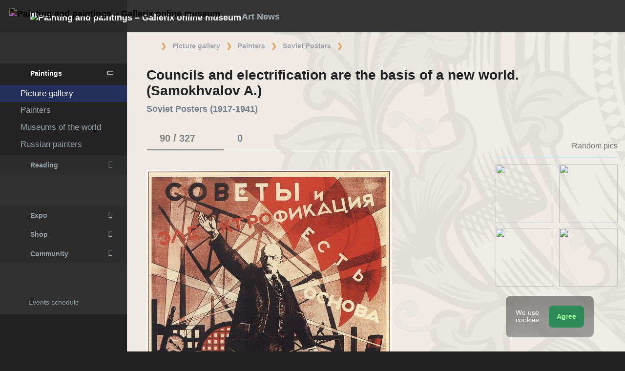

--- FILE ---
content_type: text/html; charset=UTF-8
request_url: https://gallerix.org/storeroom/1973977528/N/1278810579/
body_size: 21085
content:
<!DOCTYPE html><html class="no-js css-menubar bodygs" lang=en><head> <meta charset=utf-8> <meta http-equiv=x-dns-prefetch-control content=on> <link rel=dns-prefetch href="https://x.gallerix.ru"> <link rel=dns-prefetch href="https://cdn.gallerix.asia/x"> <link rel=dns-prefetch href="https://v.gallerix.org"> <link rel=dns-prefetch href="https://gallerix.asia"> <link rel=preconnect href="https://cdn.gallerix.asia/x"> <meta http-equiv=X-UA-Compatible content="IE=edge"> <meta name=viewport content="width=device-width, initial-scale=1.0, user-scalable=0, minimal-ui"> <link rel=apple-touch-icon sizes=180x180 href="/apple-touch-icon.png"> <link rel="shortcut icon" href="/favicon.ico">  <!--link rel=preload href="https://x.gallerix.ru/ui/global/fonts/web-icons/web-icons.woff2?v=0.2.4" as=font crossorigin type=font/woff2> <link rel=preload href="https://x.gallerix.ru/ui/global/fonts/mfglabs/mfglabs.woff?v=" as=font crossorigin type=font/woff> <link rel=preload href="https://x.gallerix.ru/ui/global/fonts/material-design/material-design.woff2?v=2.2.0" as=font crossorigin type=font/woff2> <link rel=preload href="https://x.gallerix.ru/ui/global/fonts/font-awesome/font-awesome.woff2?v=4.7.0" as=font crossorigin type=font/woff2> <link rel=preload href="https://x.gallerix.ru/ui/global/fonts/ionicons/ionicons.woff2?v=3.0.0" as=font crossorigin type=font/woff2-->  <!--Excluded: introjs=tour
<link rel=stylesheet href="/ui/global/vendor/animsition/animsition.css"> <link rel=stylesheet href="/ui/global/vendor/intro-js/introjs.min.css"> --> <link rel=stylesheet href="https://cdn.gallerix.asia/x/ui/plus/combined.css?ver=1769390821"> <link rel=stylesheet href="https://cdn.gallerix.asia/x/ui/fonts.css?ver=1769390821"> <link rel=stylesheet href="https://cdn.gallerix.asia/x/ui/gx.css?ver=1769390821"> <style>.loader-overlay { background: #222; color:#62a8ea; }</style> <!--[if lt IE 9]> <script src="https://cdn.gallerix.asia/x/ui/global/vendor/html5shiv/html5shiv.min.js?ver=1769390821" async></script> <![endif]--> <!--[if lt IE 10]> <script src="https://cdn.gallerix.asia/x/ui/global/vendor/media-match/media.match.min.js?ver=1769390821" async></script> <script src="https://cdn.gallerix.asia/x/ui/global/vendor/respond/respond.min.js?ver=1769390821" async></script> <![endif]--> <!--hreflang--> <link href="https://gallerix.ru/storeroom/1973977528/N/1278810579/" rel=alternate hreflang=ru> <link href="https://gallerix.ru/storeroom/1973977528/N/1278810579/" rel=alternate hreflang=x-default> <!--enlang--> <link href="https://gallerix.org/storeroom/1973977528/N/1278810579/" rel=alternate hreflang=en> <!--/enlang--> <!--world--> <link href="https://es.gallerix.ru/storeroom/1973977528/N/1278810579/" rel=alternate hreflang=es> <link href="https://fr.gallerix.ru/storeroom/1973977528/N/1278810579/" rel=alternate hreflang=fr> <link href="https://de.gallerix.ru/storeroom/1973977528/N/1278810579/" rel=alternate hreflang=de> <!--/world--> <link href="https://gallerix.asia/storeroom/1973977528/N/1278810579/" rel=alternate hreflang=zh-Hans> <!--/hreflang--> <meta name=referrer content=unsafe-url> <meta property="fb:app_id" content=246721435755174> <meta name=d15f022d925ba31a1ee24a14a9197de3 content=""> <meta name=56cf9aebfc7a973b97930897cd1129b4 content=""> <meta name=google-play-app content="app-id=com.defs.gallerix"> <meta name=ahrefs-site-verification content=f53cca73e60a35afcbbb464a4881c16343addaa4b8eab5938459ebe6dff660fe> <meta name=author content=Gallerix> <meta name=theme-color content="#313136"> <link rel=canonical href="https://gallerix.org/storeroom/1973977528/N/1278810579/"><meta name=description content="★ Image resolution: 2480×3453 px. Information about the painting, location, other paintings of the artist. Album: Soviet Posters, #90/327."><meta name=keywords content=""><meta property="og:type" content=website><meta property="og:site_name" content="Gallerix.ru"><meta property="og:title" content="Councils and electrification are the basis of a new world. (Samokhvalov A.) Poster — Soviet Posters" ><meta property="og:url" content="https://gallerix.org/storeroom/1973977528/N/1278810579/"><meta property="og:image" content="https://cdn.gallerix.asia/sr/_UNK/1973977528/1278810579.jpg"><meta property="og:description" content="★ Image resolution: 2480×3453 px. Information about the painting, location, other paintings of the artist. Album: Soviet Posters, #90/327."><meta itemprop=name content="Councils and electrification are the basis of a new world. (Samokhvalov A.) Poster — Soviet Posters"><meta itemprop=image content="https://cdn.gallerix.asia/sr/_UNK/1973977528/1278810579.jpg"><meta itemprop=description content="★ Image resolution: 2480×3453 px. Information about the painting, location, other paintings of the artist. Album: Soviet Posters, #90/327."><meta name="vk:image" content="https://cdn.gallerix.asia/sr/_UNK/1973977528/1278810579.jpg"><meta name="twitter:card" content=summary_large_image><meta name="twitter:site" content="@Gallerix_ru"><meta name="twitter:url" content="https://gallerix.org/storeroom/1973977528/N/1278810579/"><meta name="twitter:title" content="Councils and electrification are the basis of a new world. (Samokhvalov A.) Poster — Soviet Posters"><meta name="twitter:description" content="★ Image resolution: 2480×3453 px. Information about the painting, location, other paintings of the artist. Album: Soviet Posters, #90/327."><meta name="twitter:image" content="https://cdn.gallerix.asia/sr/_UNK/1973977528/1278810579.jpg"><meta name=mrc__share_title content="Councils and electrification are the basis of a new world. (Samokhvalov A.) Poster — Soviet Posters"><meta name=mrc__share_description content="★ Image resolution: 2480×3453 px. Information about the painting, location, other paintings of the artist. Album: Soviet Posters, #90/327."><link rel=image_src href="https://cdn.gallerix.asia/sr/_UNK/1973977528/1278810579.jpg"><title>Councils and electrification are the basis of a new world. (Samokhvalov A.) Poster — Soviet Posters</title> <link rel=prefetch href="https://sr.gallerix.ru/_UNK/1973977528/144532268.jpg"><link rel=preload href="https://sr.gallerix.ru/_UNK/1973977528/144532268.jpg"><link rel=prerender href="https://gallerix.org/storeroom/1973977528/N/144532268/"><link rel=prefetch href="https://gallerix.org/storeroom/1973977528/N/144532268/"><link rel=next id=swipe-next href="https://gallerix.org/storeroom/1973977528/N/144532268/"><link rel=prev id=swipe-prev href="https://gallerix.org/storeroom/1973977528/N/544318647/"><link rel=prerender href="https://gallerix.org/storeroom/1973977528/"><link rel=prerender href="https://gallerix.org/"><meta name=robots content="max-snippet:250,max-image-preview:large">  <script src="https://cdn.gallerix.asia/x/ui/global/vendor/breakpoints/breakpoints.min.js?ver=1769390821"></script> <script>Breakpoints();</script></head><body class="defs--gx site-menubar-fold-alt bodycolormode greymode" itemscope itemtype="http://schema.org/WebPage">  <nav class="site-navbar navbar navbar-default navbar-fixed-top navbar-mega navbarcolormode navbar-inverse" role=navigation> <div class=navbar-header> <button type=button class="navbar-toggler hamburger hamburger-close navbar-toggler-left hided" data-toggle=menubar> <span class=sr-only>Toggle navigation</span> <span class=hamburger-bar></span> </button> <button type=button class="navbar-toggler collapsed w-41" data-target="#site-navbar-collapse" data-toggle=collapse aria-label="Show menu"> <i class="icon wb-more-horizontal" aria-hidden=true></i> </button> <div class="navbar-brand navbar-brand-center site-grid---menu-toggle" data-tog---gle=gridmenu onclick="location.href='https://gallerix.org/';"> <img src="https://cdn.gallerix.asia/x/src/ac/peace.png" width=32 height=32 class="navbar-brand-logo gallerix-peace" alt="Painting and paintings – Gallerix online museum"><style>.navbar-brand-logo.gallerix-peace { filter:invert(1); }</style> <img class="navbar-brand-logo hide" src="https://cdn.gallerix.asia/x/src/slogo.32.png" srcset="https://cdn.gallerix.asia/x/src/slogo.32.png 32w, https://cdn.gallerix.asia/x/src/slogo.64.png 64w, https://cdn.gallerix.asia/x/src/slogo.128.png 128w" sizes=32px title=Gallerix loading=lazy alt="Painting and paintings – Gallerix online museum"> <span class="navbar-brand-text hidden-xs-down"> <img src="https://x.gallerix.ru/src/slogotx.32.png" srcset="https://x.gallerix.ru/src/slogotx.32.png 131w, https://x.gallerix.ru/src/slogotx.64.png 262w" sizes=131px height=32 loading=lazy alt="Painting and paintings – Gallerix online museum"></span> </div> <button type=button class="navbar-toggler collapsed w-41" data-target="#site-navbar-search" data-toggle=collapse aria-label="Site search"> <span class=sr-only>Toggle Search</span> <i class="icon fa-solid fa-search" aria-hidden=true></i> </button> </div> <div class="navbar-container container-fluid">  <div class="collapse navbar-collapse navbar-collapse-toolbar" id=site-navbar-collapse>  <ul class="nav navbar-toolbar"> <li class="nav-item hidden-float w-50" id=toggleMenubar onclick="MenuFold();"> <a class=nav-link data-toggle=menubar href="#" role=button> <i class="icon fa-duotone fa-bars va-2 o7"> <span class=sr-only>Toggle menubar</span> <span class=hamburger-bar></span> </i> </a> </li> <script> var mfold=false; // <--- don't change this line!!! {...}template.php
function MenuFold(){if (!mfold){mfold=true;
Cookies.set("MenuFold", 1,{expires: 1, path: '/' });
Cookies.set("MenuFold", 1,{expires: 1, path: '/', domain: '.gallerix.org' });
}else {
mfold=false;
Cookies.remove("MenuFold",{path: '/' });
Cookies.remove("MenuFold",{path: '/', domain: '.gallerix.org' });
}}</script> <li class="nav-item hidden-lg-down w-50" id=toggleFullscreen> <a class="nav-link icon fa-duotone fa-expand o7" data-toggle=fullscreen href="#" role=button> <span class=sr-only>Toggle fullscreen</span> </a> </li> <li class="nav-item hidden-lg-down w-50" id=toggleBoxed onclick="BoxedPage();"> <a class="nav-link icon fa-duotone fa-down-left-and-up-right-to-center o7" href="#" role=button id=shrinker> <span class=sr-only>Boxed page</span> </a> </li> <script> var pboxed=false; // <--- don't change this line!!! {...}template.php
function BoxedPage(){if (!pboxed){pboxed=true;
$('body').addClass('layout-boxed');
$('#shrinker').removeClass('fa-down-left-and-up-right-to-center').addClass('fa-up-right-and-down-left-from-center yellow-300');
Cookies.set("BoxedPage", 1,{expires: 999, path: '/' });
Cookies.set("BoxedPage", 1,{expires: 999, path: '/', domain: '.gallerix.org' });
}else {
pboxed=false;
$('body').removeClass('layout-boxed');
$('#shrinker').removeClass('fa-up-right-and-down-left-from-center yellow-300').addClass('fa-down-left-and-up-right-to-center');
Cookies.remove("BoxedPage",{path: '/' });
Cookies.remove("BoxedPage",{path: '/', domain: '.gallerix.org' });
}};
</script> <!--r046mn7--> <li class="nav-item hidden-float w-50"> <a class="nav-link icon fa-duotone fa-search defs--search-icon" data-toggle=collapse href="#" data-target="#site-navbar-search" role=button onclick="setTimeout(function(){$('#green-search').focus();},50);"> <span class=sr-only>Toggle Search</span> </a> </li> <li class="nav-item dropdown dropdown-fw dropdown-mega"> <a class="nav-link defs--news-actived" data-toggle=dropdown href="#" aria-expanded=false data-animation=fade role=button><!--Art News--><i class="icon fa-duotone fa-newspaper va-1 blue-500" aria-hidden=true></i> <b class="text-muted hidden-sm-down va-1">Art News</b></a> <div class=dropdown-menu role=menu> <div class=mega-content> <div class="row mb-30 mega-menu-row"></div> <div class=row> <div class="mega-list col-lg-4 col-md-5 c-1"> <div class='media-list lh-120'> <div class='icos float-left'><i class="icon fa-solid fa-film-simple font-size-18 o7" aria-hidden=true></i></div> <a href='//gallerix.org/news/tea/202601/razvitie-muzykalnogo-kino-ot-pesen-lyubvi-do-gollivudskix-myuziklov/'> <b class='media-h4 mt-0 mb-5 '>The Development of Musical Cinema: From "Love Songs" to Hollywood Musicals</b> </a> </div> <div class='media-list lh-120'> <div class='icos float-left'><i class="icon fa-solid fa-bullhorn font-size-18 o7" aria-hidden=true></i></div> <a href='//gallerix.org/tribune/lin--vliyanie-tureckogo-yazyka-na-balkanskie-yazyki-istoricheskiy-analiz/'> <b class='media-h4 mt-0 mb-5 '>The Influence of Turkish on Balkan Languages: A Historical Analysis</b> </a> </div> <div class='media-list lh-120'> <div class='icos float-left'><i class="icon fa-solid fa-book-open-reader font-size-18 o7" aria-hidden=true></i></div> <a href='//gallerix.org/news/lit/202601/antiutopicheskie-elementy-v-my-evgeniya-zamyatina-i-ix-vliyanie-na-russkuyu-literaturu/'> <b class='media-h4 mt-0 mb-5 '>Dystopian elements in Yevgeny Zamyatin’s "We" and their influence on Russian literature</b> </a> </div> <div class='media-list lh-120'> <div class='icos float-left'><i class="icon fa-solid fa-music font-size-18 o7" aria-hidden=true></i></div> <a href='//gallerix.org/news/music/202601/xorovye-tradicii-epoxi-vozrozhdeniya/'> <b class='media-h4 mt-0 mb-5 '>Choral traditions of the Renaissance</b> </a> </div> <div class='media-list lh-120'> <div class='icos float-left'><i class="icon fa-solid fa-hammer font-size-18 o7" aria-hidden=true></i></div> <a href='//gallerix.org/tech/ispolzovanie-susalnogo-zolota-v-dekorativnoy-zhivopisi/'> <b class='media-h4 mt-0 mb-5 '>The use of gold leaf in decorative painting</b> </a> </div> <div class='media-list lh-120'> <div class='icos float-left'><i class="icon fa-solid fa-book-sparkles font-size-18 o7" aria-hidden=true></i></div> <a href='//gallerix.org/lib/zhizn-russkogo-selyanina-v-narodnyx-remeslax/'> <b class='media-h4 mt-0 mb-5 '>The life of a Russian peasant in folk crafts</b> </a> </div> <div class='media-list lh-120'> <div class='icos float-left'><i class="icon fa-solid fa-bullhorn font-size-18 o7" aria-hidden=true></i></div> <a href='//gallerix.org/tribune/psy--neyroplastichnost/'> <b class='media-h4 mt-0 mb-5 '>Neuroplasticity</b> </a> </div> <div class="py-10 hidden-sm-up"></div> </div> <div class="col-lg-4 col-md-7 c-2"> <div class='media pointer hovr' onclick='location.href=`https://gallerix.org/news/world/202510/krupneyshiy-arxeologicheskiy-muzey-mira-prinyal-pervyx-posetiteley-v-kaire/`;'> <!--noindex--> <div class='pr-20'> <img class='w-120 rb3' src='https://cdn.gallerix.asia/x/zoom/2025/Nov/d98ry6h7.jpg' alt='The world’s largest archaeological museum welcomed its first visitors in Cairo.' loading='lazy'> </div> <!--/noindex--> <div class='media-body lh-120 overflow-hidden'> <b class='media-h4 mt-0 mb-5 '>The world’s largest archaeological museum welcomed its first visitors in Cairo.</b> <p>31.10.2025</p> </div> </div> <div class='media pointer hovr' onclick='location.href=`https://gallerix.org/news/world/202510/falshivyy-rembrandt-za-130-millionov-germanskaya-policiya-razoblachila-mezhdunarodnuyu-set-art-moshennikov/`;'> <!--noindex--> <div class='pr-20'> <img class='w-120 rb3' src='https://cdn.gallerix.asia/x/zoom/2025/Nov/wu54ib7tb.jpg' alt='A fake Rembrandt worth 130 million: German police uncover an international art fraud ring.' loading='lazy'> </div> <!--/noindex--> <div class='media-body lh-120 overflow-hidden'> <b class='media-h4 mt-0 mb-5 '>A fake Rembrandt worth 130 million: German police uncover an international art fraud ring.</b> <p>29.10.2025</p> </div> </div> <div class='media pointer hovr' onclick='location.href=`https://gallerix.org/news/world/202510/koronu-imperatricy-evgenii-nashli-razbitoy-posle-ogrableniya-luvra/`;'> <!--noindex--> <div class='pr-20'> <img class='w-120 rb3' src='https://cdn.gallerix.asia/x/zoom/2025/Oct/fr1.jpg' alt='Empress Eugénie’s crown was found broken after the Louvre robbery.' loading='lazy'> </div> <!--/noindex--> <div class='media-body lh-120 overflow-hidden'> <b class='media-h4 mt-0 mb-5 '>Empress Eugénie’s crown was found broken after the Louvre robbery.</b> <p>19.10.2025</p> </div> </div> <div class='media pointer hovr' onclick='location.href=`https://gallerix.org/news/world/202510/poklonniki-teylor-svift-sprovocirovali-nebyvalyy-naplyv-posetiteley-v-muzey-visbadena/`;'> <!--noindex--> <div class='pr-20'> <img class='w-120 rb3' src='https://cdn.gallerix.asia/x/zoom/2025/Oct/friedrich_heyser_ophelia.jpg' alt='Taylor Swift fans sparked a massive influx of visitors to a Wiesbaden museum.' loading='lazy'> </div> <!--/noindex--> <div class='media-body lh-120 overflow-hidden'> <b class='media-h4 mt-0 mb-5 '>Taylor Swift fans sparked a massive influx of visitors to a Wiesbaden museum.</b> <p>15.10.2025</p> </div> </div> </div> <div class="col-lg-4 hidden-lg-down c-3"> <hr><div class="font-size-16 mt-10 mb-10 text-center inners"><!--{INNERS}--></div> <button type=button onclick="location.href='https://gallerix.org/news/';" class="btn btn-outline-secondary btn-xs pointer w-p100">News Digest</button> </div> </div> </div> </div> </li> <!--/r046mn7--> <li class="nav-item hide hidden-float"><a class="nav-link icon fa-duotone fa-person-digging red-500" data-placement=bottom data-toggle=tooltip data-original-title="Идут работы | Something is under construction"></a></li> </ul>   <ul class="nav navbar-toolbar navbar-right navbar-toolbar-right"> <li class=nav-item> <a class=nav-link href="javascript:void(0)" title=Share
data-target="#Share" data-toggle=modal role=button> <i class="icon fa fa-share light-green-500" aria-hidden=true></i> </a> </li> <!--langmenu--><!--notrans--><!--noindex--> <li class="nav-item dropdown defs--ru-only" onmouseover="defs_over_dd=false; menumouse(false,true);"> <a class=nav-link data-toggle=dropdown href="javascript:void(0)" data-animation=scale-up aria-expanded=false role=button> <span class="flag-icon flag-icon-gb"></span> </a> <div class=dropdown-menu role=menu> <a class=dropdown-item href="https://gallerix.ru/storeroom/1973977528/N/1278810579/" role=menuitem rel=nofollow hreflang=ru> <span class="flag-icon flag-icon-ru"></span> Русский</a> <!--enlang--> <a class=dropdown-item href="//gallerix.org/storeroom/1973977528/N/1278810579/" role=menuitem rel=nofollow hreflang=en> <span class="flag-icon flag-icon-gb"></span> English</a> <!--/enlang--> <!--world--> <a class=dropdown-item href="//es.gallerix.ru/storeroom/1973977528/N/1278810579/" role=menuitem rel=nofollow hreflang=es> <span class="flag-icon flag-icon-es"></span> Español</a> <a class=dropdown-item href="//fr.gallerix.ru/storeroom/1973977528/N/1278810579/" role=menuitem rel=nofollow hreflang=fr> <span class="flag-icon flag-icon-fr"></span> Français</a> <a class=dropdown-item href="//de.gallerix.ru/storeroom/1973977528/N/1278810579/" role=menuitem rel=nofollow hreflang=de> <span class="flag-icon flag-icon-de"></span> Deutsche</a> <!--/world--> <a class=dropdown-item href="//gallerix.asia/storeroom/1973977528/N/1278810579/" role=menuitem rel=nofollow hreflang=zh> <span class="flag-icon flag-icon-cn"></span> <span style="font-family:simsun,serif; font-size:90%;">中文</span></a> </div> </li> <!--/noindex--><!--/notrans--> <!--/langmenu--> <li class="nav-item dropdown"> <a class=nav-link data-toggle=dropdown href="#" aria-expanded=false data-animation=scale-up role=button> <i class="icon ml-user pr-20" aria-hidden=true></i> </a> <div class=dropdown-menu role=menu> <a class="animisition-link dropdown-item" href="//gallerix.org/user/" role=menuitem><i class="icon fa-solid fa-right-to-bracket font-size-20 va-2" aria-hidden=true></i> Sign In</a> <a class="animisition-link dropdown-item" href="//gallerix.org/user/join/" role=menuitem><i class="icon ml-new-user font-size-20 va-2" aria-hidden=true></i> Join</a> </div> </li> </ul>  </div> <script> function slidePanelPick(){setTimeout(function(){if($("#defs--rsp-btn").hasClass("active")){Cookies.set("slidePanel", 1,{expires: 1, path: '/' });
Cookies.set("slidePanel", 1,{expires: 1, path: '/', domain: '.gallerix.org' });
}else {
Cookies.remove("slidePanel",{path: '/' });
Cookies.remove("slidePanel",{path: '/', domain: '.gallerix.org' });
}}, 1500);
};
</script>   <div class="collapse navbar-search-overlap" id=site-navbar-search> <form role=search action="//gallerix.org/roster/" method=post> <div class=form-group> <div class=input-search> <i class="input-search-icon wb-search" aria-hidden=true></i> <input type=text id=green-search class="form-control font-size-24 white" name=qpn placeholder="Search | Type a word and press Enter ↵"> <button type=button class="input-search-close icon fa-solid fa-close" data-target="#site-navbar-search" data-toggle=collapse aria-label=Close></button> </div> </div> </form> </div>  </div> </nav>  <div class="site-menubar menubarcolormode"> <div class=site-menubar-body> <div class="pt-0 pt-xl-0 pt-md-25"> <!--{LEFT-MENU}--> <div> <ul class=site-menu data-plugin=menu> <li class="site-menu-category orange-300 w-1 pr-0 pl-0 pb-10 overflow-hidden lh-100 pointer" style="height:44px;" onclick="$('.menu-0').click();">Museum<br><small class=o7>Old paintings</small></li> <li class="site-menu-item has-sub menu-0 active open"> <a href="javascript:void(0)"> <i class="site-menu-icon fa-solid fa-university" aria-hidden=true></i> <span class=site-menu-title>Paintings</span> <span class=site-menu-arrow></span> <!--div class=site-menu-badge> <span class="badge badge-pill badge-success">3</span> </div--> </a> <ul class=site-menu-sub> <li class="site-menu-item active"> <a class=animsition-link href="//gallerix.org/a1/"> <span class=site-menu-title>Picture gallery</span> </a> </li> <li class="site-menu-item defs--0-sr"> <a class=animsition-link href="//gallerix.org/storeroom/"> <span class=site-menu-title>Painters</span> </a> </li> <li class="site-menu-item defs--0-mus"> <a class=animsition-link href="//gallerix.org/album/Museums"> <span class=site-menu-title>Museums of the world</span> </a> </li> <li class="site-menu-item defs--0-rus"> <a class=animsition-link href="//gallerix.org/album/Russians"> <span class=site-menu-title>Russian painters</span> </a> </li> </ul> </li> <li class="site-menu-item has-sub defs--1-menu"> <a href="javascript:void(0)"> <i class="site-menu-icon fa-solid fa-book" aria-hidden=true></i> <span class=site-menu-title>Reading</span> <span class=site-menu-arrow></span> </a> <ul class=site-menu-sub> <!--li class="site-menu-item defs--1-read"> <a class=animsition-link href="//gallerix.org/read/"> <span class=site-menu-title>Biographies</span> </a> </li--> <li class="site-menu-item defs--1-lit"> <a class="animsition-link lit" href="//gallerix.org/lit/"> <span class=site-menu-title>Books</span> </a> </li> <li class="site-menu-item defs--1-enci"> <a class=animsition-link href="//gallerix.org/pedia/"> <span class=site-menu-title>Encyclopedia</span> <!--div class=site-menu-label> <span class="badge badge-dark badge-round bg-dark"><i class="icon ml-hourglass text-muted" aria-hidden=true></i></span> </div--> </a> </li> <li class="site-menu-item defs--1-films"> <a class=animsition-link href="//gallerix.org/read/filmy-o-xudozhnikax/"> <span class=site-menu-title>Movies</span> </a> </li> <li class="site-menu-item defs--1-learn"> <a class=animsition-link href="//gallerix.org/learn/"> <span class=site-menu-title>Learning</span> </a> </li> </ul> </li> <li class="site-menu-category orange-300 w-1 pr-0 pl-0 pb-10 overflow-hidden lh-100 pointer" style="height:44px;" onclick="$('.menu-2').click();">ArtClub<br><small class=o7>Our contemporaries</small></li> <li class="site-menu-item has-sub menu-2 defs--2-menu"> <a href="javascript:void(0)"> <i class="site-menu-icon fa-solid fa-play" aria-hidden=true></i> <span class=site-menu-title>Expo</span> <span class=site-menu-arrow></span> </a> <ul class=site-menu-sub> <li class="site-menu-item defs--2-in"> <a class=animsition-link href="//in.gallerix.org/"> <span class=site-menu-title>Pictorial art</span> </a> </li> <li class="site-menu-item defs--2-graf"> <a class=animsition-link href="//graf.gallerix.org/"> <span class=site-menu-title>Drawings</span> </a> </li> <li class="site-menu-item defs--2-digital"> <a class=animsition-link href="//digital.gallerix.org/"> <span class=site-menu-title>Digital art</span> </a> </li> <li class="site-menu-item defs--2-crafts"> <a class=animsition-link href="//crafts.gallerix.org/"> <span class=site-menu-title>Handmade</span> </a> </li> <li class="site-menu-item defs--2-c"> <a class=animsition-link href="//c.gallerix.org/"> <span class=site-menu-title>Contemporary art</span> </a> </li> <li class="site-menu-item defs--2-icon"> <a class=animsition-link href="//icon.gallerix.org/"> <span class=site-menu-title>Icons</span> </a> </li> <li class="site-menu-item defs--2-foto"> <a class=animsition-link href="//foto.gallerix.org/"> <span class=site-menu-title>Photo</span> </a> </li> <li class="site-menu-item defs--2-sculpt"> <a class=animsition-link href="//sculpt.gallerix.org/"> <span class=site-menu-title>Sculpture</span> </a> </li> <li class="site-menu-item defs--2-kids"> <a class=animsition-link href="//kids.gallerix.org/"> <span class=site-menu-title>Children's drawings</span> </a> </li> <li class="site-menu-item defs--2-tog"> <a class=animsition-link href="//tog.gallerix.org/"> <span class=site-menu-title>Clothes design</span> </a> </li> <li class="site-menu-item defs--2-street"> <a class=animsition-link href="//street.gallerix.org/"> <span class=site-menu-title>Street art</span> </a> </li> <li class="site-menu-item defs--2-bodyart"> <a class=animsition-link href="//bodyart.gallerix.org/"> <span class=site-menu-title>Bodyart</span> </a> </li> <li class="site-menu-item defs--2-int"> <a class=animsition-link href="//int.gallerix.org/"> <span class=site-menu-title>Interior</span> </a> </li> <li class="site-menu-item defs--2-embro"> <a class=animsition-link href="//embro.gallerix.org/"> <span class=site-menu-title>Embroidery</span> </a> </li> </ul> </li> <li class="site-menu-item has-sub defs--3-menu"> <a href="javascript:void(0)"> <i class="site-menu-icon fa-solid fa-shopping-bag" aria-hidden=true></i> <span class=site-menu-title>Shop</span> <span class=site-menu-arrow></span> </a> <ul class=site-menu-sub> <li class="site-menu-item defs--3-ushop"> <a class=animsition-link href="//in.gallerix.org/buy/"> <span class=site-menu-title>Artworks on sale</span> </a> </li> <li class="site-menu-item defs--3-board"> <a class=animsition-link href="//in.gallerix.org/board/"> <span class=site-menu-title>Order a painting</span> </a> </li> <li class="site-menu-item defs--3-cat"> <a class=animsition-link href="//in.gallerix.org/workshop/"> <span class=site-menu-title>Catalog</span> </a> </li> <!--li class="site-menu-item defs--3-online"> <a class="animsition-link soon"> <span class=site-menu-title>Draw me</span> </a> </li> <li class="site-menu-item defs--3-mall"> <a href="javascript:void(0)" class="animsition-link soon"> <span class=site-menu-title>Shop for Artists</span> </a> </li> <li class="site-menu-item defs--3-school"> <a class="animsition-link soon"> <span class=site-menu-title>Teachers</span> </a> </li--> </ul> </li> <li class="site-menu-item has-sub defs--4-menu"> <a href="javascript:void(0)"> <i class="site-menu-icon ml-users" aria-hidden=true></i> <span class=site-menu-title>Community</span> <span class=site-menu-arrow></span> </a> <ul class=site-menu-sub> <li class="site-menu-item defs--4-line"> <a class=animsition-link href="//ac.gallerix.org/"> <span class=site-menu-title>Line</span> </a> </li> <li class="site-menu-item defs--4-t100"> <a class=animsition-link href="//in.gallerix.org/top100/"> <span class=site-menu-title>Gallerix Top-100</span> </a> </li> <li class="site-menu-item defs--4-kd"> <a class=animsition-link href="//in.gallerix.org/days/"> <span class=site-menu-title>Best artworks</span> </a> </li> <!--li class="site-menu-item defs--4-vac"> <a class=animsition-link href="//in.gallerix.org/vac/"> <span class=site-menu-title>Careers</span> </a> </li> <li class="site-menu-item defs--4-free"> <a class=animsition-link href="//in.gallerix.org/free/"> <span class=site-menu-title>Free images</span> </a> </li--> <li class="site-menu-item defs--4-newa"> <a class=animsition-link href="//in.gallerix.org/albums/"> <span class=site-menu-title>New albums</span> </a> </li> <li class="site-menu-item defs--4-aus"> <a class=animsition-link href="//in.gallerix.org/autors/"> <span class=site-menu-title>All members</span> </a> </li> </ul> </li> <li class="site-menu-category orange-300 w-1 pr-0 pl-0 overflow-hidden o7"><small class="">Interactive</small></li><li class="site-menu-item defs---afi"> <a class=animsition-link href="//gallerix.org/afisha/"><i class="site-menu-icon fa-solid fa-calendar-days" aria-hidden=true></i><span class=site-menu-title>Events schedule</span> </a></li><!--li class="site-menu-item hide defs---contests"> <a class="animsition-link gre**en-600" href="//gallerix.org/c/"><i class="site-menu-icon fa-mortar-board" aria-hidden=true></i><span class=site-menu-title>Конкурсы</span--> <!--div class=site-menu-label><span class="badge badge-dark badge-round bg-success"><i class="icon fa-flash" aria-hidden=true></i> New</span></div--> <!--/a></li--><li class="site-menu-item defs---puzz"> <a class=animsition-link href="//gallerix.org/pazly/"><i class="site-menu-icon fa-solid fa-puzzle" aria-hidden=true></i><span class=site-menu-title>Jigsaw puzzles</span> </a></li><li class="site-menu-item defs--ai"> <a class=animsition-link href="//gallerix.org/ai/"><i class="site-menu-icon fa-solid fa-microchip-ai" aria-hidden=true></i><span class=site-menu-title>Нейрогенератор</span> <div class=site-menu-label>🔥</span></div> </a></li><li class="site-menu-item defs---puzz"> <a class=animsition-link href="//gallerix.org/fifteen/"><i class="site-menu-icon fa-solid fa-game-board-simple" aria-hidden=true></i><span class=site-menu-title>Fifteen puzzle</span> <div class=site-menu-label>⭐</div> </a></li><li class="site-menu-item defs---puzz"> <a class=animsition-link href="//gallerix.org/wallpapers/"><i class="site-menu-icon fa-solid fa-desktop-arrow-down" aria-hidden=true></i><span class=site-menu-title>Wallpapers</span> <div class=site-menu-label>⭐</div> </a></li> <li class="site-menu-item defs---forum"> <a class=animsition-link href="//gallerix.org/forum/"> <i class="site-menu-icon fa-solid fa-comment" aria-hidden=true></i> <span class="site-menu-title font-weight-300" style="margin-left:-2px;">Forum</span> </a> </li> </ul>  </div> <!--{/LEFT-MENU}--> </div> </div> <div class=site-menubar-footer> <a class="fold-show animsition-link" data-placement=top data-toggle=tooltip data-original-title="Site search" href="//gallerix.org/roster/"> <span class="icon fa-solid fa-search" aria-hidden=true></span> </a> <a class=animsition-link data-placement=top data-toggle=tooltip data-original-title=Sitemap href="//gallerix.org/sitemap/"> <span class="icon fa-solid fa-sitemap" aria-hidden=true></span> </a> <a onclick="javascript: ColorMode();" data-placement=top data-toggle=tooltip data-original-title="Night mode"> <span class="icon fa-solid fa-adjust" aria-hidden=true></span> </a> <script> var cmode='default';
function ColorMode(){if(cmode=='default'){cmode='dark';
$('body').removeClass('greymode');
$('body').addClass('darkmode');
}else if(cmode=='dark'){cmode='light';
$('body').removeClass('darkmode');
$('body').addClass('lightmode');
$('nav').removeClass('navbar-inverse');
$('.menubarcolormode').addClass('site-menubar-light');
}else if(cmode=='light'){cmode='default';
$('body').removeClass('lightmode');
$('body').addClass('greymode');
$('nav').addClass('navbar-inverse');
$('.menubarcolormode').removeClass('site-menubar-light');
};
//Cookies.set("ColorMode", cmode,{expires: 365, path: '/' });
Cookies.set("ColorMode", cmode,{expires: 365, path: '/', domain: '.gallerix.org' });
Cookies.set("ColorMode", cmode,{expires: 365, path: '/', domain: 'gallerix.org' });
};
</script> </div> </div> <!--div class="site-gridmenu uc"> <div> <div> <ul> <li> <a class=animsition-link href="//gallerix.org/"> <i class="icon wb-grid-4"></i> <span>Cover</span> </a> </li> <li> <a class=animsition-link href="//gallerix.org/a1/"> <i class="icon fa fa-bank"></i> <span>Gallery</span> </a> </li> <li> <a class=animsition-link href="//gallerix.org/artclub/"> <i class="icon ml-users"></i> <span>ArtClub</span> </a> </li> <li> <a class=animsition-link href="//in.gallerix.ru/buy/"> <i class="icon fa fa-shopping-bag"></i> <span>Shop</span> </a> </li> <li> <a class=animsition-link href="//gallerix.org/news/"> <i class="icon fa fa-newspaper-o"></i> <span>Art News</span> </a> </li> <li> <a class=animsition-link href="//gallerix.org/forum/"> <i class="icon fa-comments"></i> <span>Forum</span> </a> </li> </ul> </div> </div> </div-->  <div class=page> <!--{ASIDE}--> <div class="page-header breadcrmbs"><ol class='breadcrumb' itemprop='breadcrumb' itemscope itemtype='http://schema.org/BreadcrumbList'><li class='breadcrumb-item mr-5' itemprop='itemListElement' itemscope itemtype='http://schema.org/ListItem'><a href='//gallerix.org/' class='fa-duotone fa-home-blank mt--5' itemprop='item'></a><meta itemprop='position' content='0'><meta itemprop='name' content='Gallerix'></li><li class='breadcrumb-item' itemprop='itemListElement' itemscope itemtype='http://schema.org/ListItem'><a class='animsition-link' itemprop='item' href='//gallerix.org/a1/'><span itemprop='name'>Picture gallery</span></a> <meta itemprop='position' content='1'> </li><li class='breadcrumb-item' itemprop='itemListElement' itemscope itemtype='http://schema.org/ListItem'><a class='animsition-link' itemprop='item' href='//gallerix.org/storeroom/'><span itemprop='name'>Painters</span></a> <meta itemprop='position' content='2'> </li><li class='breadcrumb-item' itemprop='itemListElement' itemscope itemtype='http://schema.org/ListItem'><a class='animsition-link' itemprop='item' href='//gallerix.org/storeroom/1973977528/'><span itemprop='name'>Soviet Posters</span></a> <meta itemprop='position' content='3'> </li><li class='breadcrumb-item active' itemprop='itemListElement' itemscope itemtype='http://schema.org/ListItem'><a href='//gallerix.org/storeroom/1973977528/N/1278810579/' itemprop='item'><span ><i class="icon fa-duotone fa-image va-1" aria-hidden=true></i></span></a> <meta itemprop='position' content='4'> <meta itemprop='name' content='Councils and electrification are the basis of a new world. (Samokhvalov A.)'> </li></ol></div>  <div class="page-content container-fluid"><!--MOB--> <main> <div class=panel> <div class=panel-heading> <i class="icon fa-regular fa-close float-right p-10 defs-closeadv hidden-md-down" aria-hidden=true onclick="$('#defs-rcl').hide(); $(this).hide(); $('#defs-lcd').removeClass('col-lg-8').removeClass('col-xl-8').removeClass('col-xxl-8').addClass('col-lg-12').addClass('col-xl-12').addClass('col-xxl-12');"></i> <h1 class=panel-title>Councils and electrification are the basis of a new world. (Samokhvalov A.) <span class='panel-desc'><b>Soviet Posters (1917-1941)</b></span></h1> </div> <div class="panel-body container-fluid"> <div class=row> <div class="cont col-sm-12 col-md-12 col-lg-8 col-xl-8 col-xxl-9" id=defs-lcd> <div itemscope itemtype="http://schema.org/Painting"> <div class="nav-tabs-horizontal pagetabs" data-plugin=tabs> <ul class="nav nav-tabs nav-tabs-line" role=tablist> <li class=nav-item role=presentation><a class="nav-link active" id=atab-1 data-toggle=tab href="#tab-1" aria-controls=tab-1 role=tab onclick="murl(''); $('.stretch').hide();">&nbsp;<b>90 / 327</b> <i class='icon fa-duotone fa-images d2 mgl-5 va-2'></i></a></li> <li class=nav-item role=presentation><a class=nav-link id=atab-2 data-toggle=tab href="#tab-2" aria-controls=tab-2 role=tab onclick="murl('#tab-2'); $('.stretch').hide();">&nbsp;<b>0</b> <i class="icon fa-duotone fa-comment mgl-5 va-2" aria-hidden=true></i></a></li> <li class="nav-item hide" role=presentation><a class=nav-link id=atab-3 data-toggle=tab href="#tab-3" aria-controls=tab-3 role=tab onclick="murl('#tab-3'); $('.stretch').removeClass('hide').show();">&nbsp;<i class="icon fa-solid fa-book m2 onmouse va-2" aria-hidden=true></i> Text</a></li> <li class="nav-item hide" role=presentation><a class=nav-link href="" role=tab><i class="icon fa-duotone fa-graduation-cap mr-0 m2 onmouse va-2" aria-hidden=true></i> Анализ</a></li> <li class="nav-item hide pointer hidden-xl-down stretch" role=presentation data-placement='bottom' data-toggle='tooltip' data-original-title='Text width' onclick="$(this).blur();"><a href="javascript:twdth()" class=nav-link onclick="$(this).blur();"><i class='icon fa-duotone fa-chevron-right tw-left va-2' aria-hidden='true'></i><i class='icon fa-duotone fa-align-left mr-5 va-2' aria-hidden='true'></i><i class='icon fa-duotone fa-chevron-left tw-right va-2 mgl-2 mr-0' aria-hidden='true'></i></a></li> </ul> <div class="tab-content pt-20"> <div class="tab-pane animation-fade active" id=tab-1 role=tabpanel> <p class=xpic><a href='/pic/_UNK/1973977528/1278810579.jpeg' target='_blank' title='Councils and electrification are the basis of a new world. (Samokhvalov A.). Soviet Posters' id='axpic'> <img src='https://cdn.gallerix.asia/sr/_UNK/1973977528/1278810579.jpg' title='Councils and electrification are the basis of a new world. (Samokhvalov A.). Soviet Posters' alt='Councils and electrification are the basis of a new world. (Samokhvalov A.). Soviet Posters' id='xpic' itemprop='image' class='rb3' loading='lazy' decoding='async'> </a></p> <!--XPic--> <p><b><span itemprop='creator' itemscope itemtype='http://schema.org/Person'><span itemprop='name'>Soviet Posters</span></span> &ndash; <span itemprop='name'>Councils and electrification are the basis of a new world. (Samokhvalov A.)</span></b> <br> 1924 <hr> <i class='icon fa-duotone fa-edit font-size-16 va1 mr-5 orange-600 w-20' aria-hidden='true'></i> <a href='#' onclick='a("/attr/146361/"); return false;' rel='edit'>Edit attribution</a><br> <i class='icon fa-duotone fa-arrow-down-to-arc font-size-16 mr-5 orange-600 w-20' aria-hidden='true'></i> Download full size: <a href='/pic/_UNK/1973977528/1278810579.jpeg' target='_blank' title='Councils and electrification are the basis of a new world. (Samokhvalov A.). Soviet Posters' id='axpicd'>2480×3453&nbsp;px (<span style="color:rgb(12,138,0);">4,7&nbsp;Mb</span>)</a> <br> <i class='icon fa-duotone fa-folder font-size-16 mr-5 orange-600 w-20' aria-hidden='true'></i> Painter: <a href='/storeroom/1973977528/'>Soviet Posters</a> <br></p> <div id=pnav class="blockquote custom-blockquote blockquote-info"> <p><span class="">Album navigation: &nbsp; </span><button class="btn btn-info " onclick="$('.page').addClass('go-left'); setTimeout(()=>{ location.href='//gallerix.org/storeroom/1973977528/N/544318647/'; }, 333);">Ctrl<i class="icon fa-solid fa-arrow-left d2 m2" aria-hidden=true></i></button> &nbsp; <button class="btn btn-info " onclick="$('.page').addClass('go-right'); setTimeout(()=>{ location.href='//gallerix.org/storeroom/1973977528/N/144532268/'; }, 333);">Ctrl<i class="icon fa-solid fa-arrow-right d2 m2" aria-hidden=true></i></button> </p> <div class=pn-pic><a href=/storeroom/1973977528/N/426573304/ class=opacity><img src="//v.gallerix.org/_UNK/1973977528/426573304.jpg" alt="Soviet Posters - Workers, do not be afraid of high cost and NEP - buy cheap bread! In all shops and kiosks MOSSELPROMA a stone&#39;s throw from any house! (Rodchenko A., Mayakovsky V.)" class=rb3 width=128 height=128 loading=lazy decoding=async></a></div><div class=pn-pic><a href=/storeroom/1973977528/N/1852558702/ class=opacity><img src="//v.gallerix.org/_UNK/1973977528/1852558702.jpg" alt="Soviet Posters - The kindness. (Rodchenko A.)" class=rb3 width=128 height=128 loading=lazy decoding=async></a></div><div class=pn-pic><a href=/storeroom/1973977528/N/405806658/ class=opacity><img src="//v.gallerix.org/_UNK/1973977528/405806658.jpg" alt="Soviet Posters - Touring poster of the Moscow Chamber Theater (in French). (Stenberg V., Stenberg G.)" class=rb3 width=128 height=128 loading=lazy decoding=async></a></div><div class=pn-pic><a href=/storeroom/1973977528/N/301520744/ class=opacity><img src="//v.gallerix.org/_UNK/1973977528/301520744.jpg" alt="Soviet Posters - Rally of children. (Komarov A.)" class=rb3 width=128 height=128 loading=lazy decoding=async></a></div><div class=pn-pic><a href=/storeroom/1973977528/N/563542796/ class=opacity><img src="//v.gallerix.org/_UNK/1973977528/563542796.jpg" alt="Soviet Posters - Build the Air Fleet of the USSR. All - in the shareholders of Dobrolet! (Simakov I.)" class=rb3 width=128 height=128 loading=lazy decoding=async></a></div><div class=pn-pic><a href=/storeroom/1973977528/N/544318647/ class=opacity title='&larr; Ctrl'><img src="//v.gallerix.org/_UNK/1973977528/544318647.jpg" alt="Soviet Posters - Female! Learn to read and write! Oh, Maman! If you were competent, you would help me! (Kruglikova E.)" class=rb3 width=128 height=128 loading=lazy decoding=async></a></div><div class=pn-pic><img src="//v.gallerix.org/_UNK/1973977528/1278810579.jpg" class="rb3 nav-curpic" width=128 height=128 loading=lazy decoding=async></div><div class=pn-pic><a href=/storeroom/1973977528/N/144532268/ class=opacity title='Ctrl ➝'><img src="//v.gallerix.org/_UNK/1973977528/144532268.jpg" alt="Soviet Posters - Read the journal Young Guard. (A. Rodchenko., V. Mayakovsky)" class=rb3 width=128 height=128 loading=lazy decoding=async></a></div><div class=pn-pic><a href=/storeroom/1973977528/N/384538228/ class=opacity><img src="//v.gallerix.org/_UNK/1973977528/384538228.jpg" alt="Soviet Posters - Kinoglaz. Directed by Dziga Vertov. (Rodchenko A.)" class=rb3 width=128 height=128 loading=lazy decoding=async></a></div><div class=pn-pic><a href=/storeroom/1973977528/N/2044064016/ class=opacity><img src="//v.gallerix.org/_UNK/1973977528/2044064016.jpg" alt="Soviet Posters - Young Leninists are the children of Ilyich. By the 7th anniversary of the October Revolution. (Isenberg V.)" class=rb3 width=128 height=128 loading=lazy decoding=async></a></div><div class=pn-pic><a href=/storeroom/1973977528/N/1244148368/ class=opacity><img src="//v.gallerix.org/_UNK/1973977528/1244148368.jpg" alt="Soviet Posters - The Red Army and the Red Fleet are reliable guards of the USSR. (P. Utkin)" class=rb3 width=128 height=128 loading=lazy decoding=async></a></div><div class=pn-pic><a href=/storeroom/1973977528/N/782904453/ class=opacity><img src="//v.gallerix.org/_UNK/1973977528/782904453.jpg" alt="Soviet Posters - New money, standing firmly, will strengthen the economy of the village and the city. Burzhuy, say goodbye to the merry days - we will finally make solid money. (M. Cheremnykh)" class=rb3 width=128 height=128 loading=lazy decoding=async></a></div><div class=pn-pic><a href=/storeroom/1973977528/N/963286520/ class=opacity><img src="//v.gallerix.org/_UNK/1973977528/963286520.jpg" alt="Soviet Posters - V. Ulyanov (Lenin). 1870-1924. (Strakhov-Braslavsky A.)" class=rb3 width=128 height=128 loading=lazy decoding=async></a></div><div class=pn-pic><a href=/storeroom/1973977528/N/19607297/ class=opacity><img src="//v.gallerix.org/_UNK/1973977528/19607297.jpg" alt="Soviet Posters - Lengiz. Books on all branches of knowledge. (Rodchenko A.)" class=rb3 width=128 height=128 loading=lazy decoding=async></a></div><div class=pn-pic><a href=/storeroom/1973977528/N/1982603159/ class=opacity><img src="//v.gallerix.org/_UNK/1973977528/1982603159.jpg" alt="Soviet Posters - Red Army soldier, in each house carry Gosizdat books (Rodchenko A.)" class=rb3 width=128 height=128 loading=lazy decoding=async></a></div> </div> <div class="btn-group btn-group-justified quicks"> <div class=btn-group role=group> <button type=button class="btn btn-primary" onclick='window.open("/code/puzzle2/?f=1146361&en", "_blank");'> <i class="icon wb-extension" aria-hidden=true></i> <br> <span class="text-uppercase hidden-sm-down">Jigsaw puzzle</span> <!--LN_SR_PU--> </button> </div> <div class=btn-group role=group> <button type=button class="btn btn-success" onclick="$('.active').removeClass('active'); $('#tab-2').addClass('active'); $('#atab-2').addClass('active'); setTimeout(function(){var formscroll=$('#addcomment').offset().top; window.scrollTo(0,formscroll-60); },99);"> <i class="icon fa-duotone fa-comment" aria-hidden=true></i> <br> <span class="text-uppercase hidden-sm-down">Comment</span> </button> </div> <div class=btn-group role=group> <button type=button class="btn btn-info" data-target="#wait" data-toggle=modal onclick="setTimeout(function(){window.open('/roster/?sim=146361'); }, 999); setTimeout(function(){$('#wait #wait-dismiss').click(); }, 4500);"> <i class="icon ml-node-3" aria-hidden=true></i> <br> <span class="text-uppercase hidden-sm-down">Similar</span> </button> </div> <div class=btn-group role=group> <button type=button id=cols-btn class="btn btn-default" data-target="#notready" data-toggle=modal > <i class="icon ml-signin" aria-hidden=true id=cols-icon></i> <br> <span class="text-uppercase hidden-sm-down" id=cols-text>Favorites</span> </button> </div></div> <div id=feas><h4>ArtClub<br>Best Contemporary Atists</h4><a href='//in.gallerix.ru/balu1980elena/expo/abstrakciya/na-obryve/' target='_blank'> <img src='//r3.galerix.ru/balu1980elena/na-obryve/' loading='lazy' decoding='async'></a><a href='//in.gallerix.ru/prokaevagv/expo/kopii-kartin/malenkie-rybaki/' target='_blank'> <img src='//r3.galerix.ru/prokaevagv/malenkie-rybaki/' loading='lazy' decoding='async'></a><a href='//in.gallerix.ru/elena777art/expo/albom-akvarel/kartina-interernaya-zima-blizko/' target='_blank'> <img src='//r3.galerix.ru/elena777art/kartina-interernaya-zima-blizko/' loading='lazy' decoding='async'></a><a href='//in.gallerix.ru/laushkina/expo/peyzazhi/snezhnyj-uyut/' target='_blank'> <img src='//r3.galerix.ru/laushkina/snezhnyj-uyut/' loading='lazy' decoding='async'></a><a href='//in.gallerix.ru/m27m/expo/portret/zimnij-den/' target='_blank'> <img src='//r3.galerix.ru/m27m/zimnij-den/' loading='lazy' decoding='async'></a><a href='//in.gallerix.ru/valbelos/expo/peyzazhi/casa-en-italia/' target='_blank'> <img src='//r3.galerix.ru/valbelos/casa-en-italia/' loading='lazy' decoding='async'></a><a href='//in.gallerix.ru/mistro/expo/zhivopis-maslo/tajna-vozneseniya-grada-kitezha-/' target='_blank'> <img src='//r3.galerix.ru/mistro/tajna-vozneseniya-grada-kitezha-/' loading='lazy' decoding='async'></a><a href='//in.gallerix.ru/trutnevn/expo/natyurmort/natyurmort-frukty-s-dynej/' target='_blank'> <img src='//r3.galerix.ru/trutnevn/natyurmort-frukty-s-dynej/' loading='lazy' decoding='async'></a><a href='//in.gallerix.ru/lana2023/expo/kartiny-interernye/lunnyj-pejzazh-s-oduvanchikami/' target='_blank'> <img src='//r3.galerix.ru/lana2023/lunnyj-pejzazh-s-oduvanchikami/' loading='lazy' decoding='async'></a><a href='//in.gallerix.ru/moiseiyry/expo/0045/pesnya-akacii-dushistoj-i-medono/' target='_blank'> <img src='//r3.galerix.ru/moiseiyry/pesnya-akacii-dushistoj-i-medono/' loading='lazy' decoding='async'></a><a href='//in.gallerix.ru/yurbas60/expo/moya-kompyuternaya-grafika/zerkala_2/' target='_blank'> <img src='//r3.galerix.ru/yurbas60/zerkala_2/' loading='lazy' decoding='async'></a><a href='//in.gallerix.ru/skubeeva/expo/ha-ha/pozerka/' target='_blank'> <img src='//r3.galerix.ru/skubeeva/pozerka/' loading='lazy' decoding='async'></a><a href='//in.gallerix.ru/trombon00/expo/2015/uedinenie/' target='_blank'> <img src='//r3.galerix.ru/trombon00/uedinenie/' loading='lazy' decoding='async'></a><a href='//in.gallerix.ru/sizonenko/expo/syurrealizm-1_1/granica_1/' target='_blank'> <img src='//r3.galerix.ru/sizonenko/granica_1/' loading='lazy' decoding='async'></a><a href='//in.gallerix.ru/kvnslim/expo/7b4e/medovyj-raj/' target='_blank'> <img src='//r3.galerix.ru/kvnslim/medovyj-raj/' loading='lazy' decoding='async'></a><a href='//in.gallerix.ru/well/expo/ikony/ikona-iverskoj-bozhiej-materi/' target='_blank'> <img src='//r3.galerix.ru/well/ikona-iverskoj-bozhiej-materi/' loading='lazy' decoding='async'></a><a href='//in.gallerix.ru/lana2023/expo/kartiny-interernye/bogorodica-iverskaya/' target='_blank'> <img src='//r3.galerix.ru/lana2023/bogorodica-iverskaya/' loading='lazy' decoding='async'></a></div> </div> <div class="tab-pane animation-fade" id=tab-2 role=tabpanel> <div class="comments mx-lg-0 mx-xl-20"> <!--noindex--><div class='usermenu'><a name='write'></a><div><br><script>bu=true;</script><h4>You cannot comment <a href='https://gallerix.ru/go?route=2' target='_blank'>Why?</a></h4></div></div><script>var cprn=false; var cinva='❮ &nbsp;Back (all comments)'; var cinv='Your opinion about this painting';
function cprnts(id){if(cprn){$('.cprnt').show(); $('#cparent').val(0); location.href="#"+id; $('#cominv').html(cinv).removeClass('orange-700 hovr'); window.scrollTo(0, $('#addcomment').offset().top-400); cprn=false; }else { $('.cprnt').hide(); $('.mes').hide(); $('.cprnt_'+id).show(); $('.cprnt_id_'+id).show(); $('#cparent').val(id); window.scrollTo(0, $('#addcomment').offset().top-400); $('#cominv').html('<span class=cmtrd onclick="cprnts('+id+');">'+cinva+'</span>').addClass('orange-700 hovr'); cprn=true; }};
function Cite(){var el = document.getElementById("txa");
el.focus();
var tx = el.value.substring(el.selectionStart, el.selectionEnd);
tx = '‘' + tx + '’';
var beg = el.value.substring(0, el.selectionStart) + tx;
el.value = beg + el.value.substring(el.selectionEnd);
var pos = beg.length - 1;
$("#txa").focus();
el.setSelectionRange(pos, pos);
return false;
};</script><script>var openedimg=false; var openedsmiles=false;
function InsertIMG(){if(!openedimg){$('#bbc').html('<div class="form-group form-material floating row" data-plugin=formMaterial><div class=input-group><div class="form-control-wrap px-15"><label class=form-control-label for=imgtobbc><b>Embed image:</b> paste image URL and click to arrow</label><input type=text class="form-control form-control-lg empty cominput w-p75 inline-block" id=imgtobbc><i class="icon fa-duotone fa-arrow-up" aria-hidden=true onclick="clci();" style="font-size:2rem; cursor:pointer;"></i></div> </div></div>'); openedimg=true; openedsmiles=false; }else { $('#bbc').html(''); openedimg=false; }}function clci(){var str='[img]'+document.getElementById("imgtobbc").value+'[/img]';
var el=document.getElementById("txa"); el.focus(); if (el.selectionStart==null) var rng=document.selection.createRange();
else { var pos=el.value.substring(0,el.selectionStart)+str; el.value=pos+el.value.substring(el.selectionEnd); }pos=pos.length; el.setSelectionRange(pos,pos); el.focus();
$('#bbc').html(''); openedimg=false;
}</script><script>function ShowSmiles(){var smiles="<img onclick=\"clcs(':-D');\" src=\"https://cdn.gallerix.asia/x/src/var/smilies/biggrin.gif\" width=\"20\" height=\"20\" alt=\":-D\" title=\"Очень доволен\" > <img onclick=\"clcs(':-)');\" src=\"https://cdn.gallerix.asia/x/src/var/smilies/smile3.gif\" width=\"20\" height=\"24\" alt=\":-)\" title=\"Улыбается\" > <img onclick=\"clcs(':wink:');\" src=\"https://cdn.gallerix.asia/x/src/var/smilies/wink.gif\" width=\"20\" height=\"20\" alt=\":wink:\" title=\"Подмигивает\" > <img onclick=\"clcs(':-(');\" src=\"https://cdn.gallerix.asia/x/src/var/smilies/sad.gif\" width=\"20\" height=\"24\" alt=\":-(\" title=\"Грустный\" > <img onclick=\"clcs(':-o');\" src=\"https://cdn.gallerix.asia/x/src/var/smilies/mda.gif\" width=\"36\" height=\"26\" alt=\":-o\" title=\"Удивлён\" > <img onclick=\"clcs(':shock:');\" src=\"https://cdn.gallerix.asia/x/src/var/smilies/shok.gif\" width=\"20\" height=\"20\" alt=\":shock:\" title=\"В шоке\" > <img onclick=\"clcs(':-?');\" src=\"https://cdn.gallerix.asia/x/src/var/smilies/unsure.gif\" width=\"20\" height=\"20\" alt=\":-?\" title=\"Озадачен\" > <img onclick=\"clcs('8-)');\" src=\"https://cdn.gallerix.asia/x/src/var/smilies/cool.gif\" width=\"20\" height=\"20\" alt=\"8-)\" title=\"Все путём\" > <img onclick=\"clcs(':lol:');\" src=\"https://cdn.gallerix.asia/x/src/var/smilies/lol.gif\" width=\"20\" height=\"20\" alt=\":lol:\" title=\"Смеётся\" > <img onclick=\"clcs(':-x');\" src=\"https://cdn.gallerix.asia/x/src/var/smilies/mad.gif\" width=\"20\" height=\"20\" alt=\":-x\" title=\"Раздражён\" > <img onclick=\"clcs(':-P');\" src=\"https://cdn.gallerix.asia/x/src/var/smilies/tongue.gif\" width=\"20\" height=\"20\" alt=\":-P\" title=\"Дразнится\" > <img onclick=\"clcs(':oops:');\" src=\"https://cdn.gallerix.asia/x/src/var/smilies/blush.gif\" width=\"20\" height=\"20\" alt=\":oops:\" title=\"Смущён\" > <img onclick=\"clcs(':cry:');\" src=\"https://cdn.gallerix.asia/x/src/var/smilies/cray.gif\" width=\"31\" height=\"22\" alt=\":cry:\" title=\"Плачет или сильно расстроен\" > <img onclick=\"clcs(':evil:');\" src=\"https://cdn.gallerix.asia/x/src/var/smilies/aggressive.gif\" width=\"36\" height=\"27\" alt=\":evil:\" title=\"Злой или очень раздражён\" > <img onclick=\"clcs(':beee:');\" src=\"https://cdn.gallerix.asia/x/src/var/smilies/beee.gif\" width=\"28\" height=\"28\" alt=\":beee:\" title=\"Ну и пожалста\" > <img onclick=\"clcs(':wacko:');\" src=\"https://cdn.gallerix.asia/x/src/var/smilies/wacko2.gif\" width=\"20\" height=\"24\" alt=\":wacko:\" title=\"Ничего не понял\" > <img onclick=\"clcs(':this:');\" src=\"https://cdn.gallerix.asia/x/src/var/smilies/this.gif\" width=\"24\" height=\"21\" alt=\":this:\" title=\"Это не я\" > <img onclick=\"clcs(':thx:');\" src=\"https://cdn.gallerix.asia/x/src/var/smilies/thank_you2.gif\" width=\"36\" height=\"29\" alt=\":thx:\" title=\"Спасибо\" > <img onclick=\"clcs(':mrgreen:');\" src=\"https://cdn.gallerix.asia/x/src/var/smilies/bad.gif\" width=\"20\" height=\"20\" alt=\":mrgreen:\" title=\"Зелёный\" > <img onclick=\"clcs(':geek:');\" src=\"https://cdn.gallerix.asia/x/src/var/smilies/umnik.gif\" width=\"29\" height=\"25\" alt=\":geek:\" title=\"Ботан\" > <img onclick=\"clcs(':popcorn:');\" src=\"https://cdn.gallerix.asia/x/src/var/smilies/popcorm1.gif\" width=\"37\" height=\"28\" alt=\":popcorn:\" title=\"Попкорн\" > <img onclick=\"clcs(':yes:');\" src=\"https://cdn.gallerix.asia/x/src/var/smilies/yes3.gif\" width=\"20\" height=\"24\" alt=\":yes:\" title=\"Да\" > <img onclick=\"clcs(':drinks:');\" src=\"https://cdn.gallerix.asia/x/src/var/smilies/drinks.gif\" width=\"51\" height=\"28\" alt=\":drinks:\" title=\"Бухнём\" > <img onclick=\"clcs(':crazy:');\" src=\"https://cdn.gallerix.asia/x/src/var/smilies/crazy.gif\" width=\"20\" height=\"27\" alt=\":crazy:\" title=\"Безумный\" > <img onclick=\"clcs(':wall:');\" src=\"https://cdn.gallerix.asia/x/src/var/smilies/dash2.gif\" width=\"31\" height=\"26\" alt=\":wall:\" title=\"Головой о стену\" > <img onclick=\"clcs(':unknown:');\" src=\"https://cdn.gallerix.asia/x/src/var/smilies/dntknw.gif\" width=\"30\" height=\"20\" alt=\":unknown:\" title=\"Не знаю\" > <img onclick=\"clcs(':man_in_love:');\" src=\"https://cdn.gallerix.asia/x/src/var/smilies/man_in_love.gif\" width=\"20\" height=\"26\" alt=\":man_in_love:\" title=\"Мужчина в любви\" > <img onclick=\"clcs(':so_happy:');\" src=\"https://cdn.gallerix.asia/x/src/var/smilies/i-m_so_happy.gif\" width=\"26\" height=\"24\" alt=\":so_happy:\" title=\"Я так счастлив\" > <img onclick=\"clcs(':give_heart:');\" src=\"https://cdn.gallerix.asia/x/src/var/smilies/give_heart.gif\" width=\"29\" height=\"25\" alt=\":give_heart:\" title=\"Отдам сердце\" > <img onclick=\"clcs(':pardon:');\" src=\"https://cdn.gallerix.asia/x/src/var/smilies/pardon.gif\" width=\"36\" height=\"26\" alt=\":pardon:\" title=\"Пардон\" > <img onclick=\"clcs(':music:');\" src=\"https://cdn.gallerix.asia/x/src/var/smilies/music.gif\" width=\"28\" height=\"25\" alt=\":music:\" title=\"Музыка\" > <img onclick=\"clcs(':dance:');\" src=\"https://cdn.gallerix.asia/x/src/var/smilies/dance.gif\" width=\"31\" height=\"24\" alt=\":dance:\" title=\"Танец\" > <img onclick=\"clcs(':gamer:');\" src=\"https://cdn.gallerix.asia/x/src/var/smilies/gamer1.gif\" width=\"37\" height=\"27\" alt=\":gamer:\" title=\"Игрок\" > <img onclick=\"clcs(':bomb:');\" src=\"https://cdn.gallerix.asia/x/src/var/smilies/bomb.gif\" width=\"26\" height=\"24\" alt=\":bomb:\" title=\"Бомба\" > <img onclick=\"clcs(':sorry:');\" src=\"https://cdn.gallerix.asia/x/src/var/smilies/sorry.gif\" width=\"24\" height=\"22\" alt=\":sorry:\" title=\"Извините\" > <img onclick=\"clcs(':air_kiss:');\" src=\"https://cdn.gallerix.asia/x/src/var/smilies/air_kiss.gif\" width=\"23\" height=\"26\" alt=\":air_kiss:\" title=\"Воздушный поцелуй\" > <img onclick=\"clcs(':hi:');\" src=\"https://cdn.gallerix.asia/x/src/var/smilies/hi.gif\" width=\"42\" height=\"28\" alt=\":hi:\" title=\"Привет\" > <img onclick=\"clcs(':good:');\" src=\"https://cdn.gallerix.asia/x/src/var/smilies/good.gif\" width=\"26\" height=\"23\" alt=\":good:\" title=\"Супер!\" > <img onclick=\"clcs(':yahoo:');\" src=\"https://cdn.gallerix.asia/x/src/var/smilies/yahoo.gif\" width=\"42\" height=\"27\" alt=\":yahoo:\" title=\"Yahoo...\" > <img onclick=\"clcs(':hang:');\" src=\"https://cdn.gallerix.asia/x/src/var/smilies/hang2.gif\" width=\"27\" height=\"35\" alt=\":hang:\" title=\"Висеть\" > <img onclick=\"clcs(':nea:');\" src=\"https://cdn.gallerix.asia/x/src/var/smilies/nea.gif\" width=\"36\" height=\"26\" alt=\":nea:\" title=\"Неа\" > <img onclick=\"clcs(':rofl:');\" src=\"https://cdn.gallerix.asia/x/src/var/smilies/rofl.gif\" width=\"28\" height=\"23\" alt=\":rofl:\" title=\"Смех из под стола\" > <img onclick=\"clcs(':give_rose:');\" src=\"https://cdn.gallerix.asia/x/src/var/smilies/give_rose.gif\" width=\"30\" height=\"26\" alt=\":give_rose:\" title=\"Дать розу\" > <img onclick=\"clcs(':kiss:');\" src=\"https://cdn.gallerix.asia/x/src/var/smilies/kiss.gif\" width=\"30\" height=\"21\" alt=\":kiss:\" title=\"Поцелуй\" > <img onclick=\"clcs(':secret:');\" src=\"https://cdn.gallerix.asia/x/src/var/smilies/secret.gif\" width=\"22\" height=\"25\" alt=\":secret:\" title=\"Секрет\" > <img onclick=\"clcs(':girl_angel:');\" src=\"https://cdn.gallerix.asia/x/src/var/smilies/angel.gif\" width=\"27\" height=\"26\" alt=\":girl_angel:\" title=\"Девушка ангел\" > <img onclick=\"clcs(':write:');\" src=\"https://cdn.gallerix.asia/x/src/var/smilies/mail1.gif\" width=\"36\" height=\"26\" alt=\":write:\" title=\"Писать\" > <img onclick=\"clcs(':rtfm:');\" src=\"https://cdn.gallerix.asia/x/src/var/smilies/rtfm.gif\" width=\"26\" height=\"26\" alt=\":rtfm:\" title=\"Читай правила\" > <img onclick=\"clcs(':hahaha:');\" src=\"https://cdn.gallerix.asia/x/src/var/smilies/laugh3.gif\" width=\"20\" height=\"24\" alt=\":hahaha:\" title=\"Хахаха...\" > <img onclick=\"clcs(':phone:');\" src=\"https://cdn.gallerix.asia/x/src/var/smilies/telephone.gif\" width=\"44\" height=\"26\" alt=\":phone:\" title=\"Телефон\" > <div style='float:right; font-size:11px; line-height:90%; text-align:center; padding-top:5px;'><a href='http://kolobok.us/' target='_blank'><img src='https://x.gallerix.ru/src/kolobokus.png'><br>smiles &copy; Aiwan</a></div> <div class=\"block font-size-26 lh-120\"><hr><h6><b>Emoji</b> <a href=\"//gallerix.ru/forum/t/2489/\" target=\"_blank\" class=\"o7 pl-5\">показать больше</a></h6> <b class=\"pointer\" onclick=\"clcs('👍')\">👍</b> <b class=\"pointer\" onclick=\"clcs('💪')\">💪</b> <b class=\"pointer\" onclick=\"clcs('🤝')\">🤝</b> <b class=\"pointer\" onclick=\"clcs('👌')\">👌</b> <b class=\"pointer\" onclick=\"clcs('👏')\">👏</b> <b class=\"pointer\" onclick=\"clcs('🤘')\">🤘</b> <b class=\"pointer\" onclick=\"clcs('👆')\">👆</b> <b class=\"pointer\" onclick=\"clcs('🙏')\">🙏</b> <b class=\"pointer\" onclick=\"clcs('👉')\">👉</b> <b class=\"pointer\" onclick=\"clcs('👈')\">👈</b> <b class=\"pointer\" onclick=\"clcs('👑')\">👑</b> <b class=\"pointer\" onclick=\"clcs('👒')\">👒</b> <b class=\"pointer\" onclick=\"clcs('🏆')\">🏆</b> <b class=\"pointer\" onclick=\"clcs('★')\">★</b> <b class=\"pointer\" onclick=\"clcs('⭐')\">⭐</b> <b class=\"pointer\" onclick=\"clcs('🥇')\">🥇</b> <b class=\"pointer\" onclick=\"clcs('🥉')\">🥉</b> <b class=\"pointer\" onclick=\"clcs('❤️️')\">❤️️</b> <b class=\"pointer\" onclick=\"clcs('🎨')\">🎨</b> <br> <b class=\"pointer\" onclick=\"clcs('👶')\">👶</b> <b class=\"pointer\" onclick=\"clcs('🧒')\">🧒</b> <b class=\"pointer\" onclick=\"clcs('👧')\">👧</b> <b class=\"pointer\" onclick=\"clcs('🧔')\">🧔</b> <b class=\"pointer\" onclick=\"clcs('👩')\">👩</b> <b class=\"pointer\" onclick=\"clcs('👴')\">👴</b> <b class=\"pointer\" onclick=\"clcs('👵')\">👵</b> <b class=\"pointer\" onclick=\"clcs('🙍')\">🙍</b> <b class=\"pointer\" onclick=\"clcs('🙍‍♂️')\">🙍‍♂️</b> <b class=\"pointer\" onclick=\"clcs('🤦')\">🤦</b> <b class=\"pointer\" onclick=\"clcs('🤦‍♂️')\">🤦‍♂️</b> <b class=\"pointer\" onclick=\"clcs('🤷')\">🤷</b> <b class=\"pointer\" onclick=\"clcs('🤷‍♂️')\">🤷‍♂️</b> <b class=\"pointer\" onclick=\"clcs('👨‍⚕️')\">👨‍⚕️</b> <b class=\"pointer\" onclick=\"clcs('👩‍⚕️')\">👩‍⚕️</b> <b class=\"pointer\" onclick=\"clcs('👨‍🎓')\">👨‍🎓</b> <b class=\"pointer\" onclick=\"clcs('👩‍🎓')\">👩‍🎓</b> <b class=\"pointer\" onclick=\"clcs('')\"></b> <b class=\"pointer\" onclick=\"clcs('👨‍🎨')\">👨‍🎨</b> <b class=\"pointer\" onclick=\"clcs('👩‍🎨')\">👩‍🎨</b> <b class=\"pointer\" onclick=\"clcs('')\"></b> <b class=\"pointer\" onclick=\"clcs('')\"></b> <b class=\"pointer\" onclick=\"clcs('👨‍🚀')\">👨‍🚀</b> <b class=\"pointer\" onclick=\"clcs('🤴')\">🤴</b> <b class=\"pointer\" onclick=\"clcs('💏')\">💏</b> <br> <b class=\"pointer\" onclick=\"clcs('🎄')\">‍🎄</b> <b class=\"pointer\" onclick=\"clcs('💣')\">💣</b> <b class=\"pointer\" onclick=\"clcs('🎙️')\">🎙️</b> <b class=\"pointer\" onclick=\"clcs('📞')\">📞</b> <b class=\"pointer\" onclick=\"clcs('🖨️')\">🖨️</b> <b class=\"pointer\" onclick=\"clcs('📷')\">📷</b> <b class=\"pointer\" onclick=\"clcs('💡')\">💡</b> <b class=\"pointer\" onclick=\"clcs('💵')\">💵</b> <b class=\"pointer\" onclick=\"clcs('✉️')\">✉️</b> <b class=\"pointer\" onclick=\"clcs('🗑️')\">🗑️</b> <b class=\"pointer\" onclick=\"clcs('🔑')\">🔑</b> <b class=\"pointer\" onclick=\"clcs('🔗')\">🔗</b> <b class=\"pointer\" onclick=\"clcs('🚽')\">🚽</b> <b class=\"pointer\" onclick=\"clcs('🛒')\">🛒</b> <b class=\"pointer\" onclick=\"clcs('🎵')\">🎵</b> <b class=\"pointer\" onclick=\"clcs('📢')\">📢</b> <br> <b class=\"pointer\" onclick=\"clcs('🙈')\">🙈</b> <b class=\"pointer\" onclick=\"clcs('🙉')\">🙉</b> <b class=\"pointer\" onclick=\"clcs('🙊')\">🙊</b> <b class=\"pointer\" onclick=\"clcs('🐶')\">🐶</b> <b class=\"pointer\" onclick=\"clcs('🐱')\">🐱</b> <b class=\"pointer\" onclick=\"clcs('🐴')\">🐴</b> <b class=\"pointer\" onclick=\"clcs('🦄')\">🦄</b> <b class=\"pointer\" onclick=\"clcs('🐷')\">🐷</b> <b class=\"pointer\" onclick=\"clcs('🐰')\">🐰</b> <b class=\"pointer\" onclick=\"clcs('🐔')\">🐔</b> <b class=\"pointer\" onclick=\"clcs('🐍')\">🐍</b> <b class=\"pointer\" onclick=\"clcs('🐙')\">🐙</b> <b class=\"pointer\" onclick=\"clcs('🦋')\">🦋</b> <b class=\"pointer\" onclick=\"clcs('🕷️')\">🕷️</b> <b class=\"pointer\" onclick=\"clcs('🐢')\">🐢</b> <br> <b class=\"pointer\" onclick=\"clcs('🦠')\">🦠</b> <b class=\"pointer\" onclick=\"clcs('🌷')\">🌷</b> <b class=\"pointer\" onclick=\"clcs('🌼')\">🌼</b><b class=\"pointer\" onclick=\"clcs('🌹')\">🌹</b> <b class=\"pointer\" onclick=\"clcs('💐')\">💐</b><b class=\"pointer\" onclick=\"clcs('🌞')\">🌞</b> <b class=\"pointer\" onclick=\"clcs('❄️')\">❄️</b><b class=\"pointer\" onclick=\"clcs('🔥')\">🔥</b> <b class=\"pointer\" onclick=\"clcs('🌈')\">🌈</b><b class=\"pointer\" onclick=\"clcs('🌩️')\">🌩️</b> <b class=\"pointer\" onclick=\"clcs('🌧️')\">🌧️</b><b class=\"pointer\" onclick=\"clcs('🚀')\">🚀</b> <b class=\"pointer\" onclick=\"clcs('✈️')\">✈️</b><b class=\"pointer\" onclick=\"clcs('🚂')\">🚂</b> <b class=\"pointer\" onclick=\"clcs('🏛️')\">🏛️</b><b class=\"pointer\" onclick=\"clcs('🎀')\">🎀</b> <b class=\"pointer\" onclick=\"clcs('🎁')\">🎁</b><b class=\"pointer\" onclick=\"clcs('🎃')\">🎃</b> <b class=\"pointer\" onclick=\"clcs('🧩')\">🧩</b><b class=\"pointer\" onclick=\"clcs('🎂')\">🎂</b> <b class=\"pointer\" onclick=\"clcs('🍓')\">🍓</b><b class=\"pointer\" onclick=\"clcs('🍽️')\">🍽️</b> <b class=\"pointer\" onclick=\"clcs('🍻')\">🍻</b> <b class=\"pointer\" onclick=\"clcs('🥂')\">🥂</b> <b class=\"pointer\" onclick=\"clcs('💯')\">💯</b> <b class=\"pointer\" onclick=\"clcs('💔')\">💔</b> <b class=\"pointer\" onclick=\"clcs('💘')\">💘</b> <b class=\"pointer\" onclick=\"clcs('💬')\">💬</b> <b class=\"pointer\" onclick=\"clcs('💭')\">💭</b> <b class=\"pointer\" onclick=\"clcs('☕')\">☕</b> <b class=\"pointer\" onclick=\"clcs('⚡')\">⚡</b> <b class=\"pointer\" onclick=\"clcs('🕯️')\">🕯️</b> <b class=\"pointer\" onclick=\"clcs('✂')\">✂</b> <b class=\"pointer\" onclick=\"clcs('⏳')\">⏳</b> <b class=\"pointer\" onclick=\"clcs('🎭')\">🎭</b> <br> <b class=\"pointer\" onclick=\"clcs('😷')\">😷</b> <b class=\"pointer\" onclick=\"clcs('😴')\">😴</b> <b class=\"pointer\" onclick=\"clcs('🥺')\">🥺</b> <b class=\"pointer\" onclick=\"clcs('🤡')\">🤡</b> <b class=\"pointer\" onclick=\"clcs('🤓')\">🤓</b> <b class=\"pointer\" onclick=\"clcs('🧐')\">🧐</b> <b class=\"pointer\" onclick=\"clcs('🤬')\">🤬</b> <b class=\"pointer\" onclick=\"clcs('🥱')\">🥱</b> <b class=\"pointer\" onclick=\"clcs('😱')\">😱</b> <b class=\"pointer\" onclick=\"clcs('😭')\">😭</b> <b class=\"pointer\" onclick=\"clcs('🤮')\">🤮</b> <b class=\"pointer\" onclick=\"clcs('🤒')\">🤒</b> <b class=\"pointer\" onclick=\"clcs('🤕')\">🤕</b> <b class=\"pointer\" onclick=\"clcs('🤧')\">🤧</b> <b class=\"pointer\" onclick=\"clcs('🤐')\">🤐</b> <b class=\"pointer\" onclick=\"clcs('🤭')\">🤭</b> <b class=\"pointer\" onclick=\"clcs('🤫')\">🤫</b> <b class=\"pointer\" onclick=\"clcs('🤑')\">🤑</b> <b class=\"pointer\" onclick=\"clcs('😇')\">😇</b> <b class=\"pointer\" onclick=\"clcs('🤯')\">🤯</b> <b class=\"pointer\" onclick=\"clcs('😵')\">😵</b> <b class=\"pointer\" onclick=\"clcs('🥳')\">🥳</b> <b class=\"pointer\" onclick=\"clcs('🤪')\">🤪</b> <b class=\"pointer\" onclick=\"clcs('🥰')\">🥰</b> <b class=\"pointer\" onclick=\"clcs('😃')\">😃</b> <b class=\"pointer\" onclick=\"clcs('😁')\">😁</b> <b class=\"pointer\" onclick=\"clcs('🙂')\">🙂</b> <b class=\"pointer\" onclick=\"clcs('🙃')\">🙃</b> <b class=\"pointer\" onclick=\"clcs('😉')\">😉</b> <b class=\"pointer\" onclick=\"clcs('😋')\">😋</b> <b class=\"pointer\" onclick=\"clcs('☹️')\">☹️</b> <b class=\"pointer\" onclick=\"clcs('😐')\">😐</b> <b class=\"pointer\" onclick=\"clcs('🤨')\">🤨</b> <b class=\"pointer\" onclick=\"clcs('😕')\">😕</b> <b class=\"pointer\" onclick=\"clcs('😟')\">😟</b> </div>";
if(!openedsmiles){$('#bbc').html(smiles); openedsmiles=true; openedimg=false; }else { $('#bbc').html(''); openedsmiles=false; }}</script><script>function clcs(str){var el=document.getElementById("txa"); el.focus(); if (el.selectionStart==null) var rng=document.selection.createRange();
else { var pos=el.value.substring(0,el.selectionStart)+str; el.value=pos+el.value.substring(el.selectionEnd); }pos=pos.length; el.setSelectionRange(pos,pos); el.focus();
/*$('#bbc').html(''); openedsmiles=false;*/
}</script> <div class="comment media mw-p100 overflow-hidden mt-40 border-bottom-0"> <div class=pr-20><a class="avatar avatar-lg"> <img src="//x.gallerix.ru/src/w/ai/ai_08.jpg" loading=lazy decoding=async> </a></div> <div class="comment-body media-body"> <b class=comment-author>℘</b> <div class=comment-content><p><img src='https://cdn.gallerix.asia/sr/_UNK/1973977528/1278810579.jpg' alt='Councils and electrification are the basis of a new world. (Samokhvalov A.). Soviet Posters' class='rb3 float-right w-200 mgl-15 mb-10 pointer' loading='lazy' decoding='async' style='max-width:33%;' onclick='$("#atab-1").click();'>The composition presents a forceful visual statement centered around a figure positioned prominently in the foreground. He is depicted with a raised arm, suggesting leadership and direction, while his gaze is fixed forward with unwavering intensity. The mans attire – a dark suit – contrasts sharply with the vibrant red background, emphasizing his authority and symbolic importance within the scene.<br class=mb-10>Behind him, a complex arrangement of industrial machinery dominates the lower portion of the image. A large turbine or generator takes center stage, its metallic form rendered in stark detail, signifying technological advancement and power generation. Scattered around this central element are other mechanical components, further reinforcing the theme of electrification. <br class=mb-10>The upper section is characterized by radiating lines emanating from a central point, creating a dynamic sense of movement and expansion. These lines intersect with large, stylized lettering that proclaims a message about councils and electrification as foundational elements for a new world order. A cluster of documents or proclamations are partially visible in the lower right corner, their text obscured but suggesting official decrees or manifestos underpinning this envisioned future.<br class=mb-10>The color palette is deliberately limited to red, black, and white, contributing to the work’s overall impact and conveying a sense of urgency and revolutionary fervor. The use of red, particularly, evokes associations with socialist movements and sacrifice. <br class=mb-10>The artists choice of subject matter and stylistic approach clearly aligns with the propaganda art prevalent during the period. Here we see an attempt to visually articulate the ideological underpinnings of a new social system – one built upon industrial progress and collective governance. The work aims not merely to depict, but to inspire belief in this vision through its powerful imagery and assertive composition. <!--1767127308--></p></div> </div> </div> </div> </div> <div class="tab-pane animation-fade hide" id=tab-3 role=tabpanel itemprop=description> <article id='pictext' class=maintext> </article> </div> </div> </div> </div> </div> <div class="col-sm-12 col-md-12 col-lg-4 col-xl-4 col-xxl-3" id=defs-rcl> <div id=adbw class="hide bold p-30 rb3 bg-blue-200 blue-grey-700 mb-30 font-size-16 lh-120 w-250 block float-right mgl-20">This site exists due<br>to advertising revenue.<br><a href="//gallerix.org/code/adboff.php" target=_blank>Turn off Adblock</a>, please!</div> <div class="flori ade"></div> <div class="flori hidden-lg-down text-right font-size-16 grey-600 w-250 lh-115 rndms">Random pics<hr><a href=/storeroom/1836320019/N/958856201/><img src="//v.gallerix.org/_EX/1836320019/958856201.webp" class="rb3 float-right w-120 h-120 mb-10 pointer mgl-10"></a><a href=/storeroom/1026713498/N/121643066/><img src="//v.gallerix.org/_EX/1026713498/121643066.webp" class="rb3 float-right w-120 h-120 mb-10 pointer "></a><a href=/storeroom/1593896443/N/6449/><img src="//v.gallerix.org/_EX/1593896443/6449.webp" class="rb3 float-right w-120 h-120 mb-10 pointer mgl-10"></a><a href=/storeroom/2037947957/N/593917846/><img src="//v.gallerix.org/_EX/2037947957/593917846.webp" class="rb3 float-right w-120 h-120 mb-10 pointer "></a></div> </div> </div> </div></div><span itemprop='name' style="display:none;">Councils and electrification are the basis of a new world. (Samokhvalov A.) Poster — Soviet Posters</span><script>function comvote(comnt, ivoter, autor, itype, ipage, ivote){$.ajax({
type: "POST",
url: "https://gallerix.org/code/api/",
data: {method:'acSetComrate', type:itype, pid:ipage, comment:comnt, au:autor, voter:ivoter, vote:ivote, secret:'44d07aed726f153d0856b6a99180cbee'},
success: function(data){var val=parseInt(data);
if (val>0){val='+'+val; }$('#E'+comnt).html(val);
},
error: function(jqXHR, textStatus){alert('api connection error: ' + textStatus);
}});
};</script><div class="modal fade show" id=wholiked aria-labelledby=wholiked role=dialog tabindex=-1> <div class="modal-dialog modal-simple modal-center"> <div class=modal-content> <div class=modal-header> <button type=button class=close data-dismiss=modal aria-label=Close id=wait-dismiss> <span aria-hidden=true><i class="icon ml-cross-mark" aria-hidden=true></i></span> </button> <h4 class=modal-title>Кому понравилось</h4> </div> <div id=wholiked-body class=modal-body> <iframe id=wholiked-src src="//gallerix.ru/code/wholiked.php" width=560 height=110 class=border-0></iframe> </div> </div> </div></div><div class="modal fade show" id=wait aria-labelledby=wait role=dialog tabindex=-1> <div class="modal-dialog modal-simple modal-center"> <div class=modal-content> <div class=modal-header> <button type=button class=close data-dismiss=modal aria-label=Close id=wait-dismiss> <span aria-hidden=true><i class="icon ml-cross-mark" aria-hidden=true></i></span> </button> <h4 class=modal-title>Пожалуйста, подождите</h4> </div> <div class=modal-body> <p>На эту операцию может потребоваться несколько секунд.<br>Информация появится в новом окне, <br>если открытие новых окон не запрещено в настройках вашего браузера.</p> </div> </div> </div></div><div class="modal fade show" id=notready aria-labelledby=notready role=dialog tabindex=-1> <div class="modal-dialog modal-simple modal-center"> <div class=modal-content> <div class=modal-header> <button type=button class=close data-dismiss=modal aria-label=Close id=wait-dismiss> <span aria-hidden=true><i class="icon ml-cross-mark" aria-hidden=true></i></span> </button> <h3 class="modal-title indigo-600">You need to login</h3> </div> <div class=modal-body> <p>Для работы с коллекциями &ndash; пожалуйста, <a href=/user/ target=_blank class=bold>войдите в аккаунт<sup class="blue-600 o7"><i class="icon fa-solid fa-square-arrow-up-right va-4 mr-2 mgl-2" aria-hidden=true></i></sup></a> (open in new window).</p> </div> </div> </div></div><script>function reg_event(event){if(event.keyCode==39 && event.ctrlKey && bu!=false){location.href="//gallerix.org/storeroom/1973977528/N/144532268/";event.preventDefault();return false;}; if(event.keyCode==37 && event.ctrlKey && bu!=false){location.href="//gallerix.org/storeroom/1973977528/N/544318647/";event.preventDefault();return false;}}; if(document.addEventListener){document.addEventListener("keydown", reg_event,false); document.addEventListener("swiped-left",function(e){$('.page').addClass('go-right'); setTimeout(()=>{ location.href='//gallerix.org/storeroom/1973977528/N/144532268/'; }, 333);}); document.addEventListener("swiped-right",function(e){$('.page').addClass('go-left'); setTimeout(()=>{ location.href='//gallerix.org/storeroom/1973977528/N/544318647/'; }, 333);}); }if(htmlElement.attachEvent){htmlElement.attachEvent("keydown",reg_event);};</script><script>var textwidth=true;
function twdth(){if(textwidth){$('.maintext').addClass('mw-720');
$('.tw-left').removeClass('fa-chevron-right').addClass('fa-chevron-left');
$('.tw-right').removeClass('fa-chevron-left').addClass('fa-chevron-right');
textwidth=false;
}else {
$('.maintext').removeClass('mw-720');
$('.tw-right').removeClass('fa-chevron-right').addClass('fa-chevron-left');
$('.tw-left').removeClass('fa-chevron-left').addClass('fa-chevron-right');
textwidth=true;
}};</script><style> #feas img:hover, .feas img:hover { border-radius:4px !important; transition:0.1s; }.rndms img:hover { border-radius:60px !important; transition:0.1s; }.panel-desc { font-size:1.3rem; }</style> </main> </div> <!--{ASIDE/MAIN}--> </div>  <div class="modal fade modal-fade-in-scale-up" id=Share aria-hidden=true
aria-labelledby=exampleModalTitle role=dialog tabindex=-1> <div class="modal-dialog modal-simple"><div class=modal-content> <div class=modal-header><h4 class=modal-title>Поделиться | Встроить</h4> </div> <div class="modal-body shares"><p><b>Поделиться ссылкой в соцсетях:</b><br><!--i class="fa fa-facebook-square" onclick="window.open('https://www.facebook.com/sharer.php?src=sp&u=https%3A%2F%2Fgallerix.org%2Fstoreroom%2F1973977528%2FN%2F1278810579%2F&title=Councils+and+electrification+are+the+basis+of+a+new+world.+%28Samokhvalov+A.%29.+Soviet+Posters&description=&picture=https%3A%2F%2Fcdn.gallerix.asia%2Fsr%2F_UNK%2F1973977528%2F1278810579.jpg');"></i--><i class="icon fa-brands fa-vk" onclick="window.open('https://vk.com/share.php?url=https%3A%2F%2Fgallerix.org%2Fstoreroom%2F1973977528%2FN%2F1278810579%2F&title=Councils+and+electrification+are+the+basis+of+a+new+world.+%28Samokhvalov+A.%29.+Soviet+Posters&description=&image=https%3A%2F%2Fcdn.gallerix.asia%2Fsr%2F_UNK%2F1973977528%2F1278810579.jpg');"></i><i class="icon fa-brands fa-odnoklassniki" onclick="window.open('https://connect.ok.ru/offer?url=https%3A%2F%2Fgallerix.org%2Fstoreroom%2F1973977528%2FN%2F1278810579%2F&title=Councils+and+electrification+are+the+basis+of+a+new+world.+%28Samokhvalov+A.%29.+Soviet+Posters&description=&imageUrl=https%3A%2F%2Fcdn.gallerix.asia%2Fsr%2F_UNK%2F1973977528%2F1278810579.jpg');"></i><!--i class="fa fa-twitter" onclick="window.open('https://twitter.com/intent/tweet?text=Councils+and+electrification+are+the+basis+of+a+new+world.+%28Samokhvalov+A.%29.+Soviet+Posters&url=https%3A%2F%2Fgallerix.org%2Fstoreroom%2F1973977528%2FN%2F1278810579%2F&hashtags=art');"></i--><i class="icon fa-brands fa-pinterest" onclick="window.open('https://pinterest.com/pin/create/button/?url=https%3A%2F%2Fgallerix.org%2Fstoreroom%2F1973977528%2FN%2F1278810579%2F&media=https%3A%2F%2Fcdn.gallerix.asia%2Fsr%2F_UNK%2F1973977528%2F1278810579.jpg&description=Councils+and+electrification+are+the+basis+of+a+new+world.+%28Samokhvalov+A.%29.+Soviet+Posters');"></i><!--i class="fa fa-google-plus" onclick="window.open('https://plus.google.com/share?url=https%3A%2F%2Fgallerix.org%2Fstoreroom%2F1973977528%2FN%2F1278810579%2F');"></i--><i class="icon fa-brands fa-get-pocket" onclick="window.open('https://getpocket.com/save?url=https%3A%2F%2Fgallerix.org%2Fstoreroom%2F1973977528%2FN%2F1278810579%2F&title=Councils+and+electrification+are+the+basis+of+a+new+world.+%28Samokhvalov+A.%29.+Soviet+Posters');"></i><i class="icon fa-brands fa-digg" onclick="window.open('https://digg.com/submit?url=https%3A%2F%2Fgallerix.org%2Fstoreroom%2F1973977528%2FN%2F1278810579%2F&title=Councils+and+electrification+are+the+basis+of+a+new+world.+%28Samokhvalov+A.%29.+Soviet+Posters&bodytext=');"></i><i class="icon fa-brands fa-reddit-alien" onclick="window.open('https://www.reddit.com/submit?url=https%3A%2F%2Fgallerix.org%2Fstoreroom%2F1973977528%2FN%2F1278810579%2F&title=Councils+and+electrification+are+the+basis+of+a+new+world.+%28Samokhvalov+A.%29.+Soviet+Posters');"></i><i class="icon fa-brands fa-renren" onclick="window.open('http://share.renren.com/share/buttonshare.do?link=https%3A%2F%2Fgallerix.org%2Fstoreroom%2F1973977528%2FN%2F1278810579%2F&title=Councils+and+electrification+are+the+basis+of+a+new+world.+%28Samokhvalov+A.%29.+Soviet+Posters');"></i><i class="icon fa-brands fa-weibo" onclick="window.open('https://service.weibo.com/share/share.php?url=https%3A%2F%2Fgallerix.org%2Fstoreroom%2F1973977528%2FN%2F1278810579%2F&appkey=&title=Councils+and+electrification+are+the+basis+of+a+new+world.+%28Samokhvalov+A.%29.+Soviet+Posters&pic=https%3A%2F%2Fcdn.gallerix.asia%2Fsr%2F_UNK%2F1973977528%2F1278810579.jpg&ralateUid=');"></i></p> <div class="form-group form-material" data-plugin=formMaterial><b>Вставить картинку на сайт:</b><br> <label class=form-control-label for=inputDefault1>Скопируйте и вставьте в исходный код сайта</label> <input type=text class="form-control green-600" id=inputDefault1 name=inputDefault1 onclick="this.select();" value='&lt;a href=&quot;https://gallerix.org/storeroom/1973977528/N/1278810579/&quot; title=&quot;Виртуальный музей Gallerix.ru&quot;&gt;&lt;img src=&quot;https://cdn.gallerix.asia/sr/_UNK/1973977528/1278810579.jpg&quot; alt=&quot;Councils and electrification are the basis of a new world. (Samokhvalov A.). Soviet Posters&quot; loading=&quot;lazy&quot; decoding=&quot;async&quot;&gt;&lt;/a&gt;'> </div> <div class="form-group form-material" data-plugin=formMaterial><b>Вставить картинку в сообщение на форум:</b><br> <label class=form-control-label for=inputDefault2>Скопируйте и вставьте в текст сообщения</label> <input type=text class="form-control green-600" id=inputDefault2 name=inputDefault2 onclick="this.select();" value="[URL=https://gallerix.org/storeroom/1973977528/N/1278810579/][IMG]https://cdn.gallerix.asia/sr/_UNK/1973977528/1278810579.jpg[/IMG][/URL]"> </div> </div> <div class=modal-footer><button type=button class="btn btn-default" data-dismiss=modal><i class="icon wb-close va-2 red-500" aria-hidden=true></i></button> </div></div> </div></div>  <footer class=site-footer> <div class="site-footer-legal font-size-16"><small>2009-2026 <i class="icon fa-light fa-copyright o7" aria-hidden=true></i></small> <a href="https://gallerix.ru/" class=bold>Gallerix</a> &nbsp; <span class="">16+</span></div> <div class=site-footer-right style="cursor: pointer; opacity:0.7;"> <!--i class=fa-facebook-square onclick="window.open('https://www.facebook.com/gallerix.ru/')"></i> &nbsp; --> <i class="icon fa-brands fa-telegram" onclick="window.open('https://t.me/s/gallerix/')"></i> &nbsp;
<i class="icon fa-brands fa-vk" onclick="window.open('https://vk.com/gallerix')"></i> &nbsp;
<i class="icon fa-brands fa-square-odnoklassniki" onclick="window.open('https://ok.ru/gallerix')"></i> &nbsp;
<!--img src="https://cdn.gallerix.asia/x/src/var/zen.png" width=20 height=auto class="zen va-2" onclick="window.open('https://zen.yandex.ru/gallerix.ru')" alt=Zen loading=lazy> &nbsp; --> <!--i class=fa-twitter onclick="window.open('https://twitter.com/gallerix_ru')"></i> &nbsp; --> <!--i class="fa-brands fa-youtube va1" onclick="window.open('https://www.youtube.com/channel/UCcq1P2K6s0FL3TfBrWviR_g')"></i> &nbsp; &nbsp; -->  </div> <div class=footer-menu> <div class=footer-metrika> <!--div data-placement=left data-toggle=tooltip data-original-title="Unique visitors" class="hide font-size-14 w-120 lh-115 p-10 text-right mb-20 cursor-default"> <p class="m-0 p-0 pb-3 mb-3" style="border-bottom:1px solid #3583CA;"><b>Visitors</b></p> <span class=float-left>Today</span> <span class="float-right tahoma blue-700"><!--{TOD}- - ></span> <span class="float-left clearfix">Y’day</span> <span class="float-right tahoma blue-700"><!--{YTOD}- -></span> </div--> <div class="opacityp float-right text-right"><img src="https://metrika-informer.com/informer/253414/2_1_9F9490FF_7F7470FF_1_pageviews" style="width:80px; height:31px; border:0;" alt="Яндекс.Метрика" title="Яндекс.Метрика: данные за сегодня (просмотры)" class=ym-advanced-informer data-cid=253414 data-lang=ru loading=lazy></div> <!--noindex--><!--Notice--><div class="block font-size-14 o7 lh-100 clearfix text-right mt-0">All materials presented on this website are intended for informational, scientific, educational and cultural purposes.</div><!--/noindex--> </div> <!--noindex--> <div class=leftpart>  <div class="list-group bg-inherit"> <span class="list-group-item pointer hovr grey-600" onclick="a('//gallerix.org/action/help/')"> Help <i class="icon fa-solid fa-life-ring" aria-hidden=true></i> </span> <span class="list-group-item pointer hovr grey-600" onclick="a('//gallerix.org/action/faq/')"> F.A.Q. <i class="icon fa-solid fa-circle-question" aria-hidden=true></i> </span> <span class="list-group-item pointer hovr grey-600" onclick="a('//gallerix.org/about/')"> About us <i class="icon fa-solid fa-seal" aria-hidden=true></i> </span> <!--span class="list-group-item pointer hovr grey-600" onclick="a('//gallerix.org/action/ads/')"> Advertising <i class="icon fa-solid fa-bullhorn" aria-hidden=true></i> </span--> <span class="list-group-item pointer hovr grey-600" onclick="a('//gallerix.org/action/contacts/')"> Contacts <i class="icon fa-solid fa-envelope-open-text" aria-hidden=true></i> </span> </div> </div> <div class=rightpart>  <div class="list-group bg-inherit"> <span class="list-group-item pointer hovr cyan-700 bold bluegreen w-p100" onclick="a('//gallerix.org/action/pomosh-proektu/')"> <i class="icon fa-solid fa-thumbs-up font-size-24 va-2 greenblue" aria-hidden=true style="margin-left:-5px;"></i> <b class="">Donate us</b> </span> <span class="list-group-item pointer hovr grey-600" onclick="a('//gallerix.org/action/rules/')"> <i class="icon wb-book" aria-hidden=true></i> Rules
</span> <span class="list-group-item pointer hovr grey-600" onclick="a('//gallerix.org/action/offerta/')"> <i class="icon wb-library" aria-hidden=true></i> Terms of use
</span> <span class="list-group-item pointer hovr grey-600" onclick="a('//gallerix.org/action/confidential/')"> <i class="icon fa-solid fa-shield-exclamation" aria-hidden=true></i> Privacy policy
</span> <span class="list-group-item pointer hovr grey-600" onclick="a('//gallerix.org/action/abuse/')"> <i class="icon fa-solid fa-flag" aria-hidden=true></i> Copyrights
</span> </div> </div> <!--/noindex--></div> </footer> <script src="https://cdn.gallerix.asia/x/ui/global/vendor/jquery/jquery-3.5.1.min.js"></script>   <script src="https://cdn.gallerix.asia/x/ui/plus/Core.js?ver=1769390821"></script>   <script src="https://cdn.gallerix.asia/x/ui/plus/Plugins.js?ver=1769390821"></script> <!--{VENDOR}-->  <script src="https://cdn.gallerix.asia/x/ui/plus/Scripts.js?ver=1769390821"></script> <!--Removed from Scripts: <script src="/ui/global/js/State.js"></script> -->   <script src="https://cdn.gallerix.asia/x/ui/plus/Assets.js?ver=1769390821"></script> <script>Config.set('assets', 'https://cdn.gallerix.asia/x/ui/base/assets');</script>  <script src="https://cdn.gallerix.asia/x/ui/plus/Page.js?ver=1769390821"></script> <!--{FOOTER}--><!--script async src="https://cdn.gallerix.asia/x/ui/global/vendor/raty/jquery.raty.js"></script><script async src="https://cdn.gallerix.asia/x/ui/global/js/Plugin/raty.js"></script--> <script>function murl(s){window.history.pushState({'html':'','pageTitle':''},'', '/storeroom/1973977528/N/1278810579/'+s); };</script> <!--script>$('body').fadeIn(500).css("transition",0);</script animsitiom-off 28/09/2020 --> <script> (function(document, window, $){'use strict';
var Site = window.Site;
$(document).ready(function(){Site.run();
if (document.URL.indexOf('#tab-2')>0){$('.nav-tabs .active').removeClass('active'); $('.tab-pane').removeClass('active');
$('#tab-2').addClass('active'); $('#atab-2').addClass('active');
};
if (document.URL.indexOf('#tab-3')>0){$('.nav-tabs .active').removeClass('active'); $('.tab-pane').removeClass('active');
$('#tab-3').addClass('active'); $('#atab-3').addClass('active');
};
setTimeout(function(){if($('.page-content').height()>2000){$('.updown').fadeIn(); }}, 4000);
$('.site-menu .site-menu-category').removeClass('w-1').removeClass('pr-0').removeClass('pl-0').removeClass('overflow-hidden');
$.ajax({
type: "POST",
url: "https://gallerix.org/code/api/",
data: { method:'acGetComrates', type:'1', pid:'#', uid:'0' },
dataType: "json",
success: function(data){for (var key in data){var val=data[key];
if (val.v>0){val.v='+'+val.v;
$('#E'+val.id).addClass('cyes');
}else if (val.v<0 || val.v==0){val.v=''; }$('#E'+val.id).html(val.v);
if (val.grey){//$('#Y'+val.id).addClass("cyes");
$('#Y'+val.id).attr("href", "javascript:void(0)");
}}},
error: function(){/*alert('api connection error');*/
}});
});
})(document, window, jQuery);
</script> <script>function a(url){location.href=url; }</script>  <!--link rel=stylesheet href="//x.gallerix.ru/ui/plus/combined-fonts.css?ver=1769390821"--> <link rel=stylesheet href="//x.gallerix.ru/ui/global/fonts/web-icons/web-icons.min.css"> <link rel=stylesheet href="//gallerix.ru/ui/fa/css/all.min.css?ver=1769390821"> <link rel=stylesheet href="//x.gallerix.ru/ui/global/fonts/mfglabs/mfglabs.min.css"> <link rel=stylesheet href="//x.gallerix.ru/ui/global/vendor/flag-icon-css/flag-icon.css"> <i class="icon fa-solid fa-arrow-circle-up font-size-40 o7 pointer updown" aria-hidden=true onclick="$('html,body,.page').animate({scrollTop:0},'slow');" style="position:fixed; bottom:90px; right:25px; display:none; z-index:999;"></i> <i class="icon fa-solid fa-arrow-circle-down font-size-40 o7 pointer updown" aria-hidden=true onclick="$('html,body').animate({ scrollTop:$(document).height()-$(window).height()-$('.footer-menu').height()-15 },'slow');" style="position:fixed; bottom:40px; right:25px; display:none; z-index:999;"></i> <!--(18.191.71.20/100/1769688475)--> <span itemprop=publisher itemscope itemtype="http://schema.org/Organization"> <meta itemprop=name content=Gallerix> <link itemprop=url href="https://gallerix.ru/"> <span itemprop=logo itemscope itemtype="https://schema.org/ImageObject"> <link itemprop=url href="https://cdn.gallerix.asia/x/src/var/look2018/GallerixLogoSign.png"> <meta itemprop=image content="https://cdn.gallerix.asia/x/src/var/look2018/GallerixLogoSign.png"> <meta itemprop=width content=992> <meta itemprop=height content=1000> </span> <meta itemprop=address content="Moscow, Russian Federation"> <meta itemprop=telephone content="+79263011331"> <link itemprop=sameAs href="https://www.facebook.com/gallerix.ru"> <link itemprop=sameAs href="https://vk.com/gallerix"> <!--link itemprop=sameAs href="https://twitter.com/gallerix_ru"--> <link itemprop=sameAs href="https://ok.ru/gallerix"> </span> <!--{FIN}--> <script> function clearAllCookies(){document.cookie.split(';').forEach(cookie => {
const [name] = cookie.split('=');
document.cookie = `${name.trim()}=; expires=Thu, 01 Jan 1970 00:00:00 UTC; path=/; domain=.${window.location.hostname}`;
document.cookie = `${name.trim()}=; expires=Thu, 01 Jan 1970 00:00:00 UTC; path=/`;
document.cookie = `${name.trim()}=; expires=Thu, 01 Jan 1970 00:00:00 UTC; path=/; domain=.gallerix.org`;
});
}window.onload = function(){if (!document.cookie.includes('agree') && !document.cookie.includes('auth')){const div=document.createElement('div');
div.id='kuki'; div.innerHTML='<button id=agree>Agree</button> <div>We use<br> cookies</div>';
document.body.appendChild(div);
clearAllCookies();
document.getElementById('agree').onclick=function(){document.cookie='agree=true; path=/; domain=.gallerix.org; max-age=31536000';
document.getElementById('kuki').remove();
};
}};
</script> <style> #kuki { position:fixed; bottom:4vh; right:5vw; padding:20px; background:linear-gradient(to top, rgba(85,85,85, 0.52), rgba(51,51,51, 0.53)); backdrop-filter:blur(5px); color:white; font-size:1rem; border-radius:10px; }#kuki #agree { float:right; margin-left:20px; font-weight:600; background:seagreen; color:palegreen; border-radius:8px; padding:10px 16px; border:0; transition: background-color 200ms; cursor:pointer; }#kuki #agree:hover { background:forestgreen; }#kuki #agree:active { color:white; }#kuki div { overflow:hidden; line-height:1.1; margin-top:7px; }</style><script defer src="https://static.cloudflareinsights.com/beacon.min.js/vcd15cbe7772f49c399c6a5babf22c1241717689176015" integrity="sha512-ZpsOmlRQV6y907TI0dKBHq9Md29nnaEIPlkf84rnaERnq6zvWvPUqr2ft8M1aS28oN72PdrCzSjY4U6VaAw1EQ==" data-cf-beacon='{"version":"2024.11.0","token":"fcba54b29f2f4015bc504e6258ce3cf2","r":1,"server_timing":{"name":{"cfCacheStatus":true,"cfEdge":true,"cfExtPri":true,"cfL4":true,"cfOrigin":true,"cfSpeedBrain":true},"location_startswith":null}}' crossorigin="anonymous"></script>
</body></html>